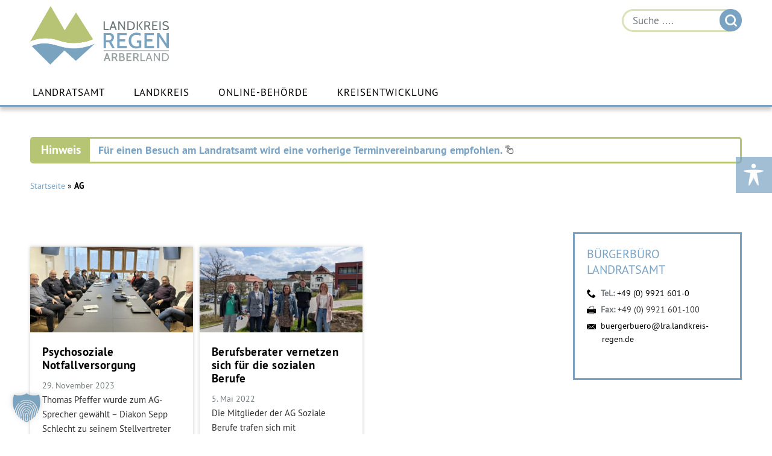

--- FILE ---
content_type: text/html; charset=UTF-8
request_url: https://www.landkreis-regen.de/tag/ag/
body_size: 20806
content:
<!DOCTYPE html>
<!--[if IE 7]>
<html class="ie ie7" lang="de">
<![endif]-->
<!--[if IE 8]>
<html class="ie ie8" lang="de">
<![endif]-->
<!--[if !(IE 7) & !(IE 8)]><!-->
<html lang="de">
<!--<![endif]-->
<head>
<meta charset="UTF-8" />
<meta name="viewport" content="width=device-width" />
<title>AG &#8211; Landkreis Regen</title>
<link rel="profile" href="http://gmpg.org/xfn/11" />
<link rel="pingback" href="" />
<!-- Responsive Favicons -->
<link rel="apple-touch-icon" sizes="57x57" href="https://www.landkreis-regen.de/wp-content/themes/landkreis-regen/img/favicon/apple-icon-57x57.png" />
<link rel="apple-touch-icon" sizes="114x114" href="https://www.landkreis-regen.de/wp-content/themes/landkreis-regen/img/favicon/apple-icon-114x114.png" />
<link rel="apple-touch-icon" sizes="72x72" href="https://www.landkreis-regen.de/wp-content/themes/landkreis-regen/img/favicon/apple-icon-72x72.png" />
<link rel="apple-touch-icon" sizes="144x144" href="https://www.landkreis-regen.de/wp-content/themes/landkreis-regen/img/favicon/apple-icon-144x144.png" />
<link rel="apple-touch-icon" sizes="60x60" href="https://www.landkreis-regen.de/wp-content/themes/landkreis-regen/img/favicon/apple-icon-60x60.png" />
<link rel="apple-touch-icon" sizes="120x120" href="https://www.landkreis-regen.de/wp-content/themes/landkreis-regen/img/favicon/apple-icon-120x120.png" />
<link rel="apple-touch-icon" sizes="76x76" href="https://www.landkreis-regen.de/wp-content/themes/landkreis-regen/img/favicon/apple-icon-76x76.png" />
<link rel="apple-touch-icon" sizes="152x152" href="https://www.landkreis-regen.de/wp-content/themes/landkreis-regen/img/favicon/apple-icon-152x152.png" />
<link rel="icon" type="image/png" href="https://www.landkreis-regen.de/wp-content/themes/landkreis-regen/img/favicon/favicon-96x96.png" sizes="96x96" />
<link rel="icon" type="image/png" href="https://www.landkreis-regen.de/wp-content/themes/landkreis-regen/img/favicon/favicon-32x32.png" sizes="32x32" />
<link rel="icon" type="image/png" href="https://www.landkreis-regen.de/wp-content/themes/landkreis-regen/img/favicon/favicon-16x16.png" sizes="16x16" />
<meta name="application-name" content="&nbsp;"/>
<meta name="msapplication-TileColor" content="#FFFFFF" />
<meta name="msapplication-TileImage" content="https://www.landkreis-regen.de/wp-content/themes/landkreis-regen/img/favicon/mstile-144x144.png" />
<meta name="msapplication-square70x70logo" content="https://www.landkreis-regen.de/wp-content/themes/landkreis-regen/img/favicon/mstile-70x70.png" />
<meta name="msapplication-square150x150logo" content="https://www.landkreis-regen.de/wp-content/themes/landkreis-regen/img/favicon/mstile-150x150.png" />
<meta name="msapplication-wide310x150logo" content="https://www.landkreis-regen.de/wp-content/themes/landkreis-regen/img/favicon/mstile-310x150.png" />
<meta name="msapplication-square310x310logo" content="https://www.landkreis-regen.de/wp-content/themes/landkreis-regen/img/favicon/mstile-310x310.png" />


<!--[if lt IE 9]>
<script src="https://www.landkreis-regen.de/wp-content/themes/twentytwelve/js/html5.js" type="text/javascript"></script>
<![endif]-->
<meta name='robots' content='index, follow, max-image-preview:large, max-snippet:-1, max-video-preview:-1' />

	<!-- This site is optimized with the Yoast SEO plugin v26.5 - https://yoast.com/wordpress/plugins/seo/ -->
	<link rel="canonical" href="https://www.landkreis-regen.de/tag/ag/" />
	<meta property="og:locale" content="de_DE" />
	<meta property="og:type" content="article" />
	<meta property="og:title" content="AG - Landkreis Regen" />
	<meta property="og:url" content="https://www.landkreis-regen.de/tag/ag/" />
	<meta property="og:site_name" content="Landkreis Regen" />
	<meta property="og:image" content="https://www.landkreis-regen.de/wp-content/uploads/2017/05/fb-post.png" />
	<meta property="og:image:width" content="1200" />
	<meta property="og:image:height" content="627" />
	<meta property="og:image:type" content="image/png" />
	<meta name="twitter:card" content="summary_large_image" />
	<script type="application/ld+json" class="yoast-schema-graph">{"@context":"https://schema.org","@graph":[{"@type":"CollectionPage","@id":"https://www.landkreis-regen.de/tag/ag/","url":"https://www.landkreis-regen.de/tag/ag/","name":"AG - Landkreis Regen","isPartOf":{"@id":"https://www.landkreis-regen.de/#website"},"primaryImageOfPage":{"@id":"https://www.landkreis-regen.de/tag/ag/#primaryimage"},"image":{"@id":"https://www.landkreis-regen.de/tag/ag/#primaryimage"},"thumbnailUrl":"https://www.landkreis-regen.de/wp-content/uploads/Psycho_AG.jpg","breadcrumb":{"@id":"https://www.landkreis-regen.de/tag/ag/#breadcrumb"},"inLanguage":"de"},{"@type":"ImageObject","inLanguage":"de","@id":"https://www.landkreis-regen.de/tag/ag/#primaryimage","url":"https://www.landkreis-regen.de/wp-content/uploads/Psycho_AG.jpg","contentUrl":"https://www.landkreis-regen.de/wp-content/uploads/Psycho_AG.jpg","width":2048,"height":958,"caption":"Unser Bild zeigt die Teilnehmer der Gründungsversammlung mit Landrätin Rita Röhrl. Foto: Heiko Langer / Landratsamt Regen"},{"@type":"BreadcrumbList","@id":"https://www.landkreis-regen.de/tag/ag/#breadcrumb","itemListElement":[{"@type":"ListItem","position":1,"name":"Startseite","item":"https://www.landkreis-regen.de/"},{"@type":"ListItem","position":2,"name":"AG"}]},{"@type":"WebSite","@id":"https://www.landkreis-regen.de/#website","url":"https://www.landkreis-regen.de/","name":"Landkreis Regen","description":"","potentialAction":[{"@type":"SearchAction","target":{"@type":"EntryPoint","urlTemplate":"https://www.landkreis-regen.de/?s={search_term_string}"},"query-input":{"@type":"PropertyValueSpecification","valueRequired":true,"valueName":"search_term_string"}}],"inLanguage":"de"}]}</script>
	<!-- / Yoast SEO plugin. -->


<link data-borlabs-cookie-style-blocker-id="google-fonts" data-borlabs-cookie-style-blocker-href='https://fonts.gstatic.com' crossorigin rel='preconnect' />
<link rel="alternate" type="application/rss+xml" title="Landkreis Regen &raquo; Feed" href="https://www.landkreis-regen.de/feed/" />
<link rel="alternate" type="application/rss+xml" title="Landkreis Regen &raquo; Kommentar-Feed" href="https://www.landkreis-regen.de/comments/feed/" />
<link rel="alternate" type="application/rss+xml" title="Landkreis Regen &raquo; AG Schlagwort-Feed" href="https://www.landkreis-regen.de/tag/ag/feed/" />
<style type="text/css">.pt_splitter {
	display: block;
}</style><style id='wp-img-auto-sizes-contain-inline-css' type='text/css'>
img:is([sizes=auto i],[sizes^="auto," i]){contain-intrinsic-size:3000px 1500px}
/*# sourceURL=wp-img-auto-sizes-contain-inline-css */
</style>
<link data-minify="1" rel='stylesheet' id='batch_css-css' href='https://www.landkreis-regen.de/wp-content/cache/min/1/wp-content/plugins/batchmove/css/batch.css?ver=1765262665' type='text/css' media='all' />
<style id='wp-emoji-styles-inline-css' type='text/css'>

	img.wp-smiley, img.emoji {
		display: inline !important;
		border: none !important;
		box-shadow: none !important;
		height: 1em !important;
		width: 1em !important;
		margin: 0 0.07em !important;
		vertical-align: -0.1em !important;
		background: none !important;
		padding: 0 !important;
	}
/*# sourceURL=wp-emoji-styles-inline-css */
</style>
<link rel='stylesheet' id='wp-block-library-css' href='https://www.landkreis-regen.de/wp-includes/css/dist/block-library/style.min.css?ver=1.1.8' type='text/css' media='all' />
<style id='global-styles-inline-css' type='text/css'>
:root{--wp--preset--aspect-ratio--square: 1;--wp--preset--aspect-ratio--4-3: 4/3;--wp--preset--aspect-ratio--3-4: 3/4;--wp--preset--aspect-ratio--3-2: 3/2;--wp--preset--aspect-ratio--2-3: 2/3;--wp--preset--aspect-ratio--16-9: 16/9;--wp--preset--aspect-ratio--9-16: 9/16;--wp--preset--color--black: #000000;--wp--preset--color--cyan-bluish-gray: #abb8c3;--wp--preset--color--white: #fff;--wp--preset--color--pale-pink: #f78da7;--wp--preset--color--vivid-red: #cf2e2e;--wp--preset--color--luminous-vivid-orange: #ff6900;--wp--preset--color--luminous-vivid-amber: #fcb900;--wp--preset--color--light-green-cyan: #7bdcb5;--wp--preset--color--vivid-green-cyan: #00d084;--wp--preset--color--pale-cyan-blue: #8ed1fc;--wp--preset--color--vivid-cyan-blue: #0693e3;--wp--preset--color--vivid-purple: #9b51e0;--wp--preset--color--blue: #21759b;--wp--preset--color--dark-gray: #444;--wp--preset--color--medium-gray: #9f9f9f;--wp--preset--color--light-gray: #e6e6e6;--wp--preset--gradient--vivid-cyan-blue-to-vivid-purple: linear-gradient(135deg,rgb(6,147,227) 0%,rgb(155,81,224) 100%);--wp--preset--gradient--light-green-cyan-to-vivid-green-cyan: linear-gradient(135deg,rgb(122,220,180) 0%,rgb(0,208,130) 100%);--wp--preset--gradient--luminous-vivid-amber-to-luminous-vivid-orange: linear-gradient(135deg,rgb(252,185,0) 0%,rgb(255,105,0) 100%);--wp--preset--gradient--luminous-vivid-orange-to-vivid-red: linear-gradient(135deg,rgb(255,105,0) 0%,rgb(207,46,46) 100%);--wp--preset--gradient--very-light-gray-to-cyan-bluish-gray: linear-gradient(135deg,rgb(238,238,238) 0%,rgb(169,184,195) 100%);--wp--preset--gradient--cool-to-warm-spectrum: linear-gradient(135deg,rgb(74,234,220) 0%,rgb(151,120,209) 20%,rgb(207,42,186) 40%,rgb(238,44,130) 60%,rgb(251,105,98) 80%,rgb(254,248,76) 100%);--wp--preset--gradient--blush-light-purple: linear-gradient(135deg,rgb(255,206,236) 0%,rgb(152,150,240) 100%);--wp--preset--gradient--blush-bordeaux: linear-gradient(135deg,rgb(254,205,165) 0%,rgb(254,45,45) 50%,rgb(107,0,62) 100%);--wp--preset--gradient--luminous-dusk: linear-gradient(135deg,rgb(255,203,112) 0%,rgb(199,81,192) 50%,rgb(65,88,208) 100%);--wp--preset--gradient--pale-ocean: linear-gradient(135deg,rgb(255,245,203) 0%,rgb(182,227,212) 50%,rgb(51,167,181) 100%);--wp--preset--gradient--electric-grass: linear-gradient(135deg,rgb(202,248,128) 0%,rgb(113,206,126) 100%);--wp--preset--gradient--midnight: linear-gradient(135deg,rgb(2,3,129) 0%,rgb(40,116,252) 100%);--wp--preset--font-size--small: 13px;--wp--preset--font-size--medium: 20px;--wp--preset--font-size--large: 36px;--wp--preset--font-size--x-large: 42px;--wp--preset--spacing--20: 0.44rem;--wp--preset--spacing--30: 0.67rem;--wp--preset--spacing--40: 1rem;--wp--preset--spacing--50: 1.5rem;--wp--preset--spacing--60: 2.25rem;--wp--preset--spacing--70: 3.38rem;--wp--preset--spacing--80: 5.06rem;--wp--preset--shadow--natural: 6px 6px 9px rgba(0, 0, 0, 0.2);--wp--preset--shadow--deep: 12px 12px 50px rgba(0, 0, 0, 0.4);--wp--preset--shadow--sharp: 6px 6px 0px rgba(0, 0, 0, 0.2);--wp--preset--shadow--outlined: 6px 6px 0px -3px rgb(255, 255, 255), 6px 6px rgb(0, 0, 0);--wp--preset--shadow--crisp: 6px 6px 0px rgb(0, 0, 0);}:where(.is-layout-flex){gap: 0.5em;}:where(.is-layout-grid){gap: 0.5em;}body .is-layout-flex{display: flex;}.is-layout-flex{flex-wrap: wrap;align-items: center;}.is-layout-flex > :is(*, div){margin: 0;}body .is-layout-grid{display: grid;}.is-layout-grid > :is(*, div){margin: 0;}:where(.wp-block-columns.is-layout-flex){gap: 2em;}:where(.wp-block-columns.is-layout-grid){gap: 2em;}:where(.wp-block-post-template.is-layout-flex){gap: 1.25em;}:where(.wp-block-post-template.is-layout-grid){gap: 1.25em;}.has-black-color{color: var(--wp--preset--color--black) !important;}.has-cyan-bluish-gray-color{color: var(--wp--preset--color--cyan-bluish-gray) !important;}.has-white-color{color: var(--wp--preset--color--white) !important;}.has-pale-pink-color{color: var(--wp--preset--color--pale-pink) !important;}.has-vivid-red-color{color: var(--wp--preset--color--vivid-red) !important;}.has-luminous-vivid-orange-color{color: var(--wp--preset--color--luminous-vivid-orange) !important;}.has-luminous-vivid-amber-color{color: var(--wp--preset--color--luminous-vivid-amber) !important;}.has-light-green-cyan-color{color: var(--wp--preset--color--light-green-cyan) !important;}.has-vivid-green-cyan-color{color: var(--wp--preset--color--vivid-green-cyan) !important;}.has-pale-cyan-blue-color{color: var(--wp--preset--color--pale-cyan-blue) !important;}.has-vivid-cyan-blue-color{color: var(--wp--preset--color--vivid-cyan-blue) !important;}.has-vivid-purple-color{color: var(--wp--preset--color--vivid-purple) !important;}.has-black-background-color{background-color: var(--wp--preset--color--black) !important;}.has-cyan-bluish-gray-background-color{background-color: var(--wp--preset--color--cyan-bluish-gray) !important;}.has-white-background-color{background-color: var(--wp--preset--color--white) !important;}.has-pale-pink-background-color{background-color: var(--wp--preset--color--pale-pink) !important;}.has-vivid-red-background-color{background-color: var(--wp--preset--color--vivid-red) !important;}.has-luminous-vivid-orange-background-color{background-color: var(--wp--preset--color--luminous-vivid-orange) !important;}.has-luminous-vivid-amber-background-color{background-color: var(--wp--preset--color--luminous-vivid-amber) !important;}.has-light-green-cyan-background-color{background-color: var(--wp--preset--color--light-green-cyan) !important;}.has-vivid-green-cyan-background-color{background-color: var(--wp--preset--color--vivid-green-cyan) !important;}.has-pale-cyan-blue-background-color{background-color: var(--wp--preset--color--pale-cyan-blue) !important;}.has-vivid-cyan-blue-background-color{background-color: var(--wp--preset--color--vivid-cyan-blue) !important;}.has-vivid-purple-background-color{background-color: var(--wp--preset--color--vivid-purple) !important;}.has-black-border-color{border-color: var(--wp--preset--color--black) !important;}.has-cyan-bluish-gray-border-color{border-color: var(--wp--preset--color--cyan-bluish-gray) !important;}.has-white-border-color{border-color: var(--wp--preset--color--white) !important;}.has-pale-pink-border-color{border-color: var(--wp--preset--color--pale-pink) !important;}.has-vivid-red-border-color{border-color: var(--wp--preset--color--vivid-red) !important;}.has-luminous-vivid-orange-border-color{border-color: var(--wp--preset--color--luminous-vivid-orange) !important;}.has-luminous-vivid-amber-border-color{border-color: var(--wp--preset--color--luminous-vivid-amber) !important;}.has-light-green-cyan-border-color{border-color: var(--wp--preset--color--light-green-cyan) !important;}.has-vivid-green-cyan-border-color{border-color: var(--wp--preset--color--vivid-green-cyan) !important;}.has-pale-cyan-blue-border-color{border-color: var(--wp--preset--color--pale-cyan-blue) !important;}.has-vivid-cyan-blue-border-color{border-color: var(--wp--preset--color--vivid-cyan-blue) !important;}.has-vivid-purple-border-color{border-color: var(--wp--preset--color--vivid-purple) !important;}.has-vivid-cyan-blue-to-vivid-purple-gradient-background{background: var(--wp--preset--gradient--vivid-cyan-blue-to-vivid-purple) !important;}.has-light-green-cyan-to-vivid-green-cyan-gradient-background{background: var(--wp--preset--gradient--light-green-cyan-to-vivid-green-cyan) !important;}.has-luminous-vivid-amber-to-luminous-vivid-orange-gradient-background{background: var(--wp--preset--gradient--luminous-vivid-amber-to-luminous-vivid-orange) !important;}.has-luminous-vivid-orange-to-vivid-red-gradient-background{background: var(--wp--preset--gradient--luminous-vivid-orange-to-vivid-red) !important;}.has-very-light-gray-to-cyan-bluish-gray-gradient-background{background: var(--wp--preset--gradient--very-light-gray-to-cyan-bluish-gray) !important;}.has-cool-to-warm-spectrum-gradient-background{background: var(--wp--preset--gradient--cool-to-warm-spectrum) !important;}.has-blush-light-purple-gradient-background{background: var(--wp--preset--gradient--blush-light-purple) !important;}.has-blush-bordeaux-gradient-background{background: var(--wp--preset--gradient--blush-bordeaux) !important;}.has-luminous-dusk-gradient-background{background: var(--wp--preset--gradient--luminous-dusk) !important;}.has-pale-ocean-gradient-background{background: var(--wp--preset--gradient--pale-ocean) !important;}.has-electric-grass-gradient-background{background: var(--wp--preset--gradient--electric-grass) !important;}.has-midnight-gradient-background{background: var(--wp--preset--gradient--midnight) !important;}.has-small-font-size{font-size: var(--wp--preset--font-size--small) !important;}.has-medium-font-size{font-size: var(--wp--preset--font-size--medium) !important;}.has-large-font-size{font-size: var(--wp--preset--font-size--large) !important;}.has-x-large-font-size{font-size: var(--wp--preset--font-size--x-large) !important;}
/*# sourceURL=global-styles-inline-css */
</style>

<style id='classic-theme-styles-inline-css' type='text/css'>
/*! This file is auto-generated */
.wp-block-button__link{color:#fff;background-color:#32373c;border-radius:9999px;box-shadow:none;text-decoration:none;padding:calc(.667em + 2px) calc(1.333em + 2px);font-size:1.125em}.wp-block-file__button{background:#32373c;color:#fff;text-decoration:none}
/*# sourceURL=/wp-includes/css/classic-themes.min.css */
</style>
<link data-minify="1" rel='stylesheet' id='acf-rpw-main-css' href='https://www.landkreis-regen.de/wp-content/cache/min/1/wp-content/plugins/acf-recent-posts-widget/css/acf-widget-front.css?ver=1765262665' type='text/css' media='all' />
<link data-minify="1" rel='stylesheet' id='dan-bayernportal-style-css' href='https://www.landkreis-regen.de/wp-content/cache/min/1/wp-content/plugins/dan-bayernportal/css/dan-bayernportal.css?ver=1765262665' type='text/css' media='all' />
<link data-minify="1" rel='stylesheet' id='ditty-news-ticker-font-css' href='https://www.landkreis-regen.de/wp-content/cache/min/1/wp-content/plugins/ditty-news-ticker/legacy/inc/static/libs/fontastic/styles.css?ver=1765262665' type='text/css' media='all' />
<link data-minify="1" rel='stylesheet' id='ditty-news-ticker-css' href='https://www.landkreis-regen.de/wp-content/cache/min/1/wp-content/plugins/ditty-news-ticker/legacy/inc/static/css/style.css?ver=1765262665' type='text/css' media='all' />
<link data-minify="1" rel='stylesheet' id='ditty-displays-css' href='https://www.landkreis-regen.de/wp-content/cache/min/1/wp-content/plugins/ditty-news-ticker/build/dittyDisplays.css?ver=1765262665' type='text/css' media='all' />
<link data-minify="1" rel='stylesheet' id='redesign-shortcodes-css' href='https://www.landkreis-regen.de/wp-content/cache/min/1/wp-content/plugins/redesign-shortcodes/styles/shortcodes.css?ver=1765262665' type='text/css' media='all' />
<link data-minify="1" rel='stylesheet' id='solr_frontend-css' href='https://www.landkreis-regen.de/wp-content/cache/min/1/wp-content/plugins/wpsolr-pro/wpsolr/core/css/style.css?ver=1765262665' type='text/css' media='all' />
<link data-minify="1" rel='stylesheet' id='dashicons-css' href='https://www.landkreis-regen.de/wp-content/cache/min/1/wp-includes/css/dashicons.min.css?ver=1765262665' type='text/css' media='all' />
<link data-minify="1" rel='stylesheet' id='twentytwelve-style-css' href='https://www.landkreis-regen.de/wp-content/cache/min/1/wp-content/themes/landkreis-regen/style.css?ver=1765262665' type='text/css' media='all' />
<link data-minify="1" rel='stylesheet' id='twentytwelve-block-style-css' href='https://www.landkreis-regen.de/wp-content/cache/min/1/wp-content/themes/twentytwelve/css/blocks.css?ver=1765262665' type='text/css' media='all' />
<link rel='stylesheet' id='fancybox-css' href='https://www.landkreis-regen.de/wp-content/plugins/easy-fancybox/fancybox/1.5.4/jquery.fancybox.min.css?ver=1.1.8' type='text/css' media='screen' />
<link rel='stylesheet' id='tablepress-default-css' href='https://www.landkreis-regen.de/wp-content/tablepress-combined.min.css?ver=1.1.8' type='text/css' media='all' />
<link data-minify="1" rel='stylesheet' id='borlabs-cookie-custom-css' href='https://www.landkreis-regen.de/wp-content/cache/min/1/wp-content/cache/borlabs-cookie/1/borlabs-cookie-1-de.css?ver=1765262665' type='text/css' media='all' />
<link data-minify="1" rel='stylesheet' id='malinky-ajax-pagination-css' href='https://www.landkreis-regen.de/wp-content/cache/min/1/wp-content/plugins/malinky-ajax-pagination/css/style.css?ver=1765262665' type='text/css' media='all' />
<script type="text/javascript" src="https://www.landkreis-regen.de/wp-content/plugins/batchmove/js/batch.js?ver=6.9" id="batch_js-js"></script>
<script type="text/javascript" src="https://www.landkreis-regen.de/wp-includes/js/jquery/jquery.min.js?ver=3.7.1" id="jquery-core-js"></script>
<script type="text/javascript" src="https://www.landkreis-regen.de/wp-includes/js/jquery/jquery-migrate.min.js?ver=3.4.1" id="jquery-migrate-js"></script>
<script type="text/javascript" id="dan-bayernportal-script-js-extra">
/* <![CDATA[ */
var dan_ajax_obj = {"ajax_url":"https://www.landkreis-regen.de/wp-admin/admin-ajax.php","maxperpage":"10"};
//# sourceURL=dan-bayernportal-script-js-extra
/* ]]> */
</script>
<script type="text/javascript" src="https://www.landkreis-regen.de/wp-content/plugins/dan-bayernportal/js/dan-bayernportal.js?ver=6.9" id="dan-bayernportal-script-js"></script>
<script type="text/javascript" id="3d-flip-book-client-locale-loader-js-extra">
/* <![CDATA[ */
var FB3D_CLIENT_LOCALE = {"ajaxurl":"https://www.landkreis-regen.de/wp-admin/admin-ajax.php","dictionary":{"Table of contents":"Table of contents","Close":"Close","Bookmarks":"Bookmarks","Thumbnails":"Thumbnails","Search":"Search","Share":"Share","Facebook":"Facebook","Twitter":"Twitter","Email":"Email","Play":"Play","Previous page":"Previous page","Next page":"Next page","Zoom in":"Zoom in","Zoom out":"Zoom out","Fit view":"Fit view","Auto play":"Auto play","Full screen":"Full screen","More":"More","Smart pan":"Smart pan","Single page":"Single page","Sounds":"Sounds","Stats":"Stats","Print":"Print","Download":"Download","Goto first page":"Goto first page","Goto last page":"Goto last page"},"images":"https://www.landkreis-regen.de/wp-content/plugins/interactive-3d-flipbook-powered-physics-engine/assets/images/","jsData":{"urls":[],"posts":{"ids_mis":[],"ids":[]},"pages":[],"firstPages":[],"bookCtrlProps":[],"bookTemplates":[]},"key":"3d-flip-book","pdfJS":{"pdfJsLib":"https://www.landkreis-regen.de/wp-content/plugins/interactive-3d-flipbook-powered-physics-engine/assets/js/pdf.min.js?ver=4.3.136","pdfJsWorker":"https://www.landkreis-regen.de/wp-content/plugins/interactive-3d-flipbook-powered-physics-engine/assets/js/pdf.worker.js?ver=4.3.136","stablePdfJsLib":"https://www.landkreis-regen.de/wp-content/plugins/interactive-3d-flipbook-powered-physics-engine/assets/js/stable/pdf.min.js?ver=2.5.207","stablePdfJsWorker":"https://www.landkreis-regen.de/wp-content/plugins/interactive-3d-flipbook-powered-physics-engine/assets/js/stable/pdf.worker.js?ver=2.5.207","pdfJsCMapUrl":"https://www.landkreis-regen.de/wp-content/plugins/interactive-3d-flipbook-powered-physics-engine/assets/cmaps/"},"cacheurl":"https://www.landkreis-regen.de/wp-content/uploads/3d-flip-book/cache/","pluginsurl":"https://www.landkreis-regen.de/wp-content/plugins/","pluginurl":"https://www.landkreis-regen.de/wp-content/plugins/interactive-3d-flipbook-powered-physics-engine/","thumbnailSize":{"width":"150","height":"150"},"version":"1.16.17"};
//# sourceURL=3d-flip-book-client-locale-loader-js-extra
/* ]]> */
</script>
<script type="text/javascript" src="https://www.landkreis-regen.de/wp-content/plugins/interactive-3d-flipbook-powered-physics-engine/assets/js/client-locale-loader.js?ver=1.16.17" id="3d-flip-book-client-locale-loader-js" async="async" data-wp-strategy="async"></script>
<script type="text/javascript" src="https://www.landkreis-regen.de/wp-content/themes/twentytwelve/js/navigation.js?ver=20250303" id="twentytwelve-navigation-js" defer="defer" data-wp-strategy="defer"></script>
<script data-no-optimize="1" data-no-minify="1" data-cfasync="false" type="text/javascript" src="https://www.landkreis-regen.de/wp-content/cache/borlabs-cookie/1/borlabs-cookie-config-de.json.js?ver=3.3.21.1-55" id="borlabs-cookie-config-js"></script>
<script data-no-optimize="1" data-no-minify="1" data-cfasync="false" type="text/javascript" src="https://www.landkreis-regen.de/wp-content/plugins/borlabs-cookie/assets/javascript/borlabs-cookie-prioritize.min.js?ver=3.3.21.1" id="borlabs-cookie-prioritize-js"></script>
<link rel="https://api.w.org/" href="https://www.landkreis-regen.de/wp-json/" /><link rel="alternate" title="JSON" type="application/json" href="https://www.landkreis-regen.de/wp-json/wp/v2/tags/2211" /><link rel="EditURI" type="application/rsd+xml" title="RSD" href="https://www.landkreis-regen.de/xmlrpc.php?rsd" />
<meta name="generator" content="WordPress 6.9" />
<style></style>        <script>
            wpsolr_globalError = [];
            window.onerror = function (msg, url, line, col, error) {
                wpsolr_globalError.push({msg: msg, url: url, line: line, error: error});
            };
        </script>
		<noscript><style id="rocket-lazyload-nojs-css">.rll-youtube-player, [data-lazy-src]{display:none !important;}</style></noscript>

<meta name="generator" content="WP Rocket 3.20.2" data-wpr-features="wpr_lazyload_images wpr_minify_css wpr_preload_links wpr_desktop" /></head>

<body class="archive tag tag-ag tag-2211 wp-embed-responsive wp-theme-twentytwelve wp-child-theme-landkreis-regen">
<div data-rocket-location-hash="57eb0956558bf7ad8062fd5c02b81560" id="page" class="hfeed site">
	<header data-rocket-location-hash="fc409f86088b20b81d38a444febf083b" id="masthead" class="site-header">
        
        <!-- hgroup als span definieren -->   
        <div data-rocket-location-hash="a1fa5c0dc2bd5475eead689cc36f1f0d" class="hgroup inner clearfix">
        	<div class="topheader clearfix">
                <div class="topheaderRight">
                    <ul>

                    </ul>
                    <div id="weather"></div>  
                    <div class="desktop-search">
                        <div class='cls_search' style='width:100%'><form action='https://www.landkreis-regen.de/suche/' method='get'  class='search-frm2' ><input type="hidden" value="wdm_return_solr_rows" id="path_to_fold"><input type="hidden"  id="ajax_nonce" value="9e3d5e12f0"><input type="hidden" value="https://www.landkreis-regen.de/wp-admin/" id="path_to_admin"><input type="hidden" value="" id="search_opt">
       <div class="ui-widget search-box">
 	<input type="hidden"  id="ajax_nonce" value="9e3d5e12f0">
        <input type="text" placeholder="Suche ...." value="" name="wpsolr_q" id="search_que" class="search-field sfl1" autocomplete="off"/>
	<input type="submit" value="Suche" id="searchsubmit" style="position:relative;width:auto">
		         <input type="hidden" value="0" id="is_after_autocomplete_block_submit"><div style="clear:both"></div></div></form></div>                    
                    </div>
                    <!--<form method="get" id="searchformtop" class="searchform">
                        <div class="clearfix">
                            <label class="screen-reader-text" for="s">Suche nach:</label>
                            <input type="text" value="" placeholder="landkreis-regen.de Suche" name="s" id="s" />
                            <input type="submit" id="searchsubmittop" value="Suchen" />
                        </div>
                    </form>-->
                </div>
            </div>       
            <script>
            jQuery(document).ready(function($){
                $('.topheaderRight').find('input[type=submit]').val("");
            })
            </script>
            <!-- definiert Logo als h1 auf der Startseite, auf den Unterseiten als span -->
            <span class="site-title">
                <a href="https://www.landkreis-regen.de/" title="Landkreis Regen" rel="home">
                    <span class="bloginfo">Landkreis Regen</span>
                    <img src="data:image/svg+xml,%3Csvg%20xmlns='http://www.w3.org/2000/svg'%20viewBox='0%200%200%200'%3E%3C/svg%3E" alt="Logo Landkreis Regen" data-lazy-src="https://www.landkreis-regen.de/wp-content/themes/landkreis-regen/img/logo-landkreis-regen@2x.png"><noscript><img src="https://www.landkreis-regen.de/wp-content/themes/landkreis-regen/img/logo-landkreis-regen@2x.png" alt="Logo Landkreis Regen"></noscript>
                </a>
            </span>  
        </div>
        <div data-rocket-location-hash="03758bf63f70d8b1a4dc4fe18d77f68d" class="mobile-search">
            <div class='cls_search' style='width:100%'><form action='https://www.landkreis-regen.de/suche/' method='get'  class='search-frm2' ><input type="hidden" value="wdm_return_solr_rows" id="path_to_fold"><input type="hidden"  id="ajax_nonce" value="9e3d5e12f0"><input type="hidden" value="https://www.landkreis-regen.de/wp-admin/" id="path_to_admin"><input type="hidden" value="" id="search_opt">
       <div class="ui-widget search-box">
 	<input type="hidden"  id="ajax_nonce" value="9e3d5e12f0">
        <input type="text" placeholder="Suche ...." value="" name="wpsolr_q" id="search_que" class="search-field sfl1" autocomplete="off"/>
	<input type="submit" value="Suche" id="searchsubmit" style="position:relative;width:auto">
		         <input type="hidden" value="0" id="is_after_autocomplete_block_submit"><div style="clear:both"></div></div></form></div>   
            <div class="mobile-search-button">
                <span class="dashicons dashicons-search"></span>
            </div>
            <script>
            jQuery(document).ready(function($){
                $('.mobile-search-button').click(function(){
                    if($(".mobile-search .search-field").css("display") == "none"){
                        $(".mobile-search .search-field").css("display", "block");
                        $(".mobile-search .search-field").focus();
                    }else{
                        $(".mobile-search .search-field").css("display", "none");
                    }

                });
            })
            </script>                 
        </div>
        <div data-rocket-location-hash="bb6d9069370c479f676ed89634ae94cc" class="mainNaviOuter">
        	<div class="menu-inner-wrapper clearfix">
            	<div>
                    <div class="mainNavi clearfix site-header-menu" id="site-header-menu">                        
                        
                        <nav id="site-navigation" class="main-navigation" role="navigation"> 
                            <button class="menu-toggle"><span class="dashicons dashicons-menu"></span></button>
                            <a class="assistive-text" href="#content" title="Zum Inhalt springen">Zum Inhalt springen</a>
                            <div class="menu-hauptmenue-container"><ul id="menu-hauptmenue" class="nav-menu"><li id="menu-item-42508" class="unclickable menu-item menu-item-type-custom menu-item-object-custom menu-item-has-children menu-item-42508"><a>Landratsamt</a>
<div class="submenu-wrapper"><div class="submenu-inner"><ul class="sub-menu clearfix">
	<li id="menu-item-56714" class="menu-item menu-item-type-custom menu-item-object-custom menu-item-56714"><a href="https://www.landkreis-regen.de/fachbereiche-organigramm/">Fachbereiche / Organigramm</a></li>
	<li id="menu-item-73200" class="menu-item menu-item-type-post_type menu-item-object-page menu-item-73200"><a href="https://www.landkreis-regen.de/auslaender-asyl-staatsangehoerigkeiten/">Ausländer / Asyl / Staatsangehörigkeiten</a></li>
	<li id="menu-item-78790" class="menu-item menu-item-type-post_type menu-item-object-page menu-item-78790"><a href="https://www.landkreis-regen.de/bauen-wohnen-denkmalschutz/">Bauen / Wohnen / Denkmalschutz</a></li>
	<li id="menu-item-56422" class="menu-item menu-item-type-post_type menu-item-object-page menu-item-56422"><a href="https://www.landkreis-regen.de/bildung-schulen-integration/">Bildung / Schulen / Integration</a></li>
	<li id="menu-item-78926" class="menu-item menu-item-type-post_type menu-item-object-page menu-item-78926"><a href="https://www.landkreis-regen.de/chancengleichheit/">Chancengleichheit</a></li>
	<li id="menu-item-56322" class="menu-item menu-item-type-post_type menu-item-object-page menu-item-56322"><a href="https://www.landkreis-regen.de/gesundheit/">Gesundheit</a></li>
	<li id="menu-item-75412" class="menu-item menu-item-type-post_type menu-item-object-page menu-item-75412"><a href="https://www.landkreis-regen.de/gleichstellungstelle/">Gleichstellungstelle</a></li>
	<li id="menu-item-79215" class="menu-item menu-item-type-post_type menu-item-object-page menu-item-79215"><a href="https://www.landkreis-regen.de/grenzueberschreitende-zusammenarbeit/">Grenzüberschreitende Zusammenarbeit</a></li>
	<li id="menu-item-70481" class="menu-item menu-item-type-post_type menu-item-object-page menu-item-70481"><a href="https://www.landkreis-regen.de/kreisjugendamt/">Jugend und Familie</a></li>
	<li id="menu-item-70864" class="menu-item menu-item-type-post_type menu-item-object-page menu-item-70864"><a href="https://www.landkreis-regen.de/kommunales-wahlen/">Kommunales / Wahlen</a></li>
	<li id="menu-item-75540" class="menu-item menu-item-type-post_type menu-item-object-page menu-item-75540"><a href="https://www.landkreis-regen.de/behindertenbeauftragter-im-landkreis-regen/">Menschen mit Behinderung</a></li>
	<li id="menu-item-65803" class="menu-item menu-item-type-custom menu-item-object-custom menu-item-65803"><a href="https://www.landkreis-regen.de/mobilitaet-und-tourismus/">Mobilitätsmanagement / ÖPNV / Schülerbeförderung</a></li>
	<li id="menu-item-76210" class="menu-item menu-item-type-post_type menu-item-object-page menu-item-76210"><a href="https://www.landkreis-regen.de/natur-umweltschutz/">Natur &#038; Umweltschutz</a></li>
	<li id="menu-item-56267" class="menu-item menu-item-type-taxonomy menu-item-object-category menu-item-56267"><a href="https://www.landkreis-regen.de/senioren/">Senioren</a></li>
	<li id="menu-item-68606" class="menu-item menu-item-type-post_type menu-item-object-page menu-item-68606"><a href="https://www.landkreis-regen.de/sicherheit-gewerbe-jagd/">Sicherheit / Gewerbe / Jagd</a></li>
	<li id="menu-item-75541" class="menu-item menu-item-type-post_type menu-item-object-page menu-item-75541"><a href="https://www.landkreis-regen.de/sport/">Sport</a></li>
	<li id="menu-item-75174" class="menu-item menu-item-type-post_type menu-item-object-page menu-item-75174"><a href="https://www.landkreis-regen.de/soziale-hilfe/">Soziales</a></li>
	<li id="menu-item-57371" class="menu-item menu-item-type-post_type menu-item-object-page menu-item-57371"><a href="https://www.landkreis-regen.de/strasse-und-verkehr/">Straße und Verkehr</a></li>
	<li id="menu-item-75178" class="menu-item menu-item-type-post_type menu-item-object-page menu-item-75178"><a href="https://www.landkreis-regen.de/veterinaeramt-verbraucherschutz/">Veterinäramt/Verbraucherschutz</a></li>
</ul></div></div>
</li>
<li id="menu-item-42509" class="unclickable menu-item menu-item-type-custom menu-item-object-custom menu-item-has-children menu-item-42509"><a>Landkreis</a>
<div class="submenu-wrapper"><div class="submenu-inner"><ul class="sub-menu clearfix">
	<li id="menu-item-70953" class="menu-item menu-item-type-post_type menu-item-object-page menu-item-70953"><a href="https://www.landkreis-regen.de/fachbereiche-organigramm/dr-ronny-raith-landrat/">Dr. Ronny Raith, Landrat</a></li>
	<li id="menu-item-71451" class="menu-item menu-item-type-post_type menu-item-object-page menu-item-71451"><a href="https://www.landkreis-regen.de/fachbereiche-organigramm/kreisfinanzverwaltung/">Finanzen &#038; Haushalt</a></li>
	<li id="menu-item-79101" class="menu-item menu-item-type-post_type menu-item-object-page menu-item-79101"><a href="https://www.landkreis-regen.de/geschichte-wappen-und-logo/">Geschichte, Wappen und Logo</a></li>
	<li id="menu-item-79601" class="menu-item menu-item-type-post_type menu-item-object-page menu-item-79601"><a href="https://www.landkreis-regen.de/internate/">Internate</a></li>
	<li id="menu-item-71016" class="menu-item menu-item-type-post_type menu-item-object-page menu-item-71016"><a href="https://www.landkreis-regen.de/kreistag-ausschuesse/">Kreistag / Ausschüsse</a></li>
	<li id="menu-item-69356" class="menu-item menu-item-type-custom menu-item-object-custom menu-item-69356"><a href="https://www.arberkultur.de/">Kultur</a></li>
	<li id="menu-item-71053" class="menu-item menu-item-type-post_type menu-item-object-page menu-item-71053"><a href="https://www.landkreis-regen.de/medienzentrale/">Medienzentrale</a></li>
	<li id="menu-item-71641" class="menu-item menu-item-type-post_type menu-item-object-page menu-item-71641"><a href="https://www.landkreis-regen.de/fachbereiche-organigramm/personalverwaltung/">Personalverwaltung</a></li>
	<li id="menu-item-56243" class="menu-item menu-item-type-taxonomy menu-item-object-category menu-item-56243"><a href="https://www.landkreis-regen.de/presse-oeffentlichkeitsarbeit/">Presse</a></li>
	<li id="menu-item-67858" class="menu-item menu-item-type-post_type menu-item-object-post menu-item-67858"><a href="https://www.landkreis-regen.de/schulen-fuer-die-der-landkreis-sachaufwandstraeger-ist/">Schulen</a></li>
	<li id="menu-item-60555" class="menu-item menu-item-type-post_type menu-item-object-page menu-item-60555"><a href="https://www.landkreis-regen.de/statistiken-lk-regen/">Statistiken</a></li>
	<li id="menu-item-71020" class="menu-item menu-item-type-post_type menu-item-object-page menu-item-71020"><a href="https://www.landkreis-regen.de/staedte-maerkte-und-gemeinden/">Städte, Märkte und Gemeinden</a></li>
	<li id="menu-item-71029" class="menu-item menu-item-type-post_type menu-item-object-page menu-item-71029"><a href="https://www.landkreis-regen.de/verdiente-buergerinnen-und-buerger/">Verdiente Bürgerinnen und Bürger</a></li>
</ul></div></div>
</li>
<li id="menu-item-73085" class="menu-item menu-item-type-post_type menu-item-object-page menu-item-has-children menu-item-73085"><a href="https://www.landkreis-regen.de/online-behoerde/">Online-Behörde</a>
<div class="submenu-wrapper"><div class="submenu-inner"><ul class="sub-menu clearfix">
	<li id="menu-item-75720" class="menu-item menu-item-type-post_type menu-item-object-page menu-item-75720"><a href="https://www.landkreis-regen.de/online-behoerde/amtsblatt/">Amtsblatt</a></li>
	<li id="menu-item-74335" class="menu-item menu-item-type-post_type menu-item-object-post menu-item-74335"><a href="https://www.landkreis-regen.de/aktuelle-ausschreibungen/">Aktuelle Ausschreibungen</a></li>
	<li id="menu-item-73636" class="menu-item menu-item-type-custom menu-item-object-custom menu-item-73636"><a href="https://www.landkreis-regen.de/bayernatlas-bauleitplanung-ist-ein-auskunftssystem-fuer-die-bauleitplaene-der-staedte-und-gemeinden-bayerns/">BayernAtlas &#8211; Bauleitplanung</a></li>
	<li id="menu-item-72941" class="menu-item menu-item-type-post_type menu-item-object-page menu-item-72941"><a href="https://www.landkreis-regen.de/online-behoerde/bayernid/">BayernID</a></li>
	<li id="menu-item-72942" class="menu-item menu-item-type-custom menu-item-object-custom menu-item-72942"><a href="https://www.freistaat.bayern/dokumente/behoerde/81998026425">BayernPortal</a></li>
	<li id="menu-item-72947" class="menu-item menu-item-type-custom menu-item-object-custom menu-item-72947"><a href="https://service.landkreis-regen.de/bau/">Bebauungspläne Landkreis Regen</a></li>
	<li id="menu-item-75329" class="menu-item menu-item-type-post_type menu-item-object-page menu-item-75329"><a href="https://www.landkreis-regen.de/online-behoerde/bekanntmachungen/">Bekanntmachungen</a></li>
	<li id="menu-item-77494" class="menu-item menu-item-type-post_type menu-item-object-page menu-item-77494"><a href="https://www.landkreis-regen.de/online-behoerde/digitaler-bauantrag/">Digitaler Bauantrag</a></li>
	<li id="menu-item-77568" class="menu-item menu-item-type-post_type menu-item-object-page menu-item-77568"><a href="https://www.landkreis-regen.de/online-behoerde/mein-unternehmenskonto/">Mein Unternehmenskonto</a></li>
	<li id="menu-item-72940" class="menu-item menu-item-type-post_type menu-item-object-page menu-item-72940"><a href="https://www.landkreis-regen.de/online-behoerde/online-antraege/">Online-Anträge</a></li>
	<li id="menu-item-77487" class="menu-item menu-item-type-post_type menu-item-object-page menu-item-77487"><a href="https://www.landkreis-regen.de/online-behoerde/online-terminvergabe/">Online-Terminvergabe</a></li>
	<li id="menu-item-56240" class="menu-item menu-item-type-post_type menu-item-object-page menu-item-56240"><a href="https://www.landkreis-regen.de/kontakt/">Kontakt</a></li>
	<li id="menu-item-73871" class="menu-item menu-item-type-custom menu-item-object-custom menu-item-73871"><a href="https://gis.landkreis-regen.de/webadpportal/apps/sites/#/lra-regen-gis-intern">Landkreis-GIS</a></li>
	<li id="menu-item-56241" class="menu-item menu-item-type-post_type menu-item-object-page menu-item-56241"><a href="https://www.landkreis-regen.de/oeffnungszeiten-landratsamt/">Öffnungszeiten</a></li>
	<li id="menu-item-56249" class="menu-item menu-item-type-post_type menu-item-object-page menu-item-56249"><a href="https://www.landkreis-regen.de/social-media/">Social Media</a></li>
	<li id="menu-item-72944" class="menu-item menu-item-type-custom menu-item-object-custom menu-item-72944"><a href="https://www.landkreis-regen.de/wp-content/uploads/ikfz-kennzeichenreservierung.html">Wunschkennzeichen reservieren</a></li>
</ul></div></div>
</li>
<li id="menu-item-69435" class="unclickable menu-item menu-item-type-post_type menu-item-object-page menu-item-has-children menu-item-69435"><a href="https://www.landkreis-regen.de/kreisentwicklung-arberland/">Kreisentwicklung</a>
<div class="submenu-wrapper"><div class="submenu-inner"><ul class="sub-menu clearfix">
	<li id="menu-item-78114" class="menu-item menu-item-type-post_type menu-item-object-page menu-item-78114"><a href="https://www.landkreis-regen.de/kreisentwicklung-arberland/aller-land-projekt/">Aller.Land-Projekt</a></li>
	<li id="menu-item-65798" class="menu-item menu-item-type-custom menu-item-object-custom menu-item-65798"><a href="https://www.landkreis-regen.de/kreisentwicklung-arberland/tourismus-und-freizeitfoerderung/">Tourismusförderung</a></li>
	<li id="menu-item-71749" class="menu-item menu-item-type-post_type menu-item-object-page menu-item-71749"><a href="https://www.landkreis-regen.de/kreisentwicklung-arberland/regionalmanagement/">Regionalmanagement / Ehrenamt</a></li>
	<li id="menu-item-69436" class="menu-item menu-item-type-post_type menu-item-object-page menu-item-69436"><a href="https://www.landkreis-regen.de/kreisentwicklung-arberland/wirtschaftsfoerderung/">Wirtschaftsförderung</a></li>
	<li id="menu-item-65801" class="menu-item menu-item-type-custom menu-item-object-custom menu-item-65801"><a href="https://arberland-nachhaltig.de/">Nachhaltigkeit &#038; Agenda 2030</a></li>
	<li id="menu-item-72291" class="menu-item menu-item-type-post_type menu-item-object-page menu-item-72291"><a href="https://www.landkreis-regen.de/kreisentwicklung-arberland/grenzraum-entdecken/">Grenzraum entdecken</a></li>
	<li id="menu-item-69437" class="menu-item menu-item-type-post_type menu-item-object-page menu-item-69437"><a href="https://www.landkreis-regen.de/kreisentwicklung-arberland/leader-landkreis-regen-arberland/">LEADER Landkreis Regen ARBERLAND</a></li>
	<li id="menu-item-75846" class="menu-item menu-item-type-post_type menu-item-object-page menu-item-75846"><a href="https://www.landkreis-regen.de/kreisentwicklung-arberland/klimaschutz/">Energie, Klimaschutz und Nachhaltigkeit</a></li>
</ul></div></div>
</li>
</ul></div>                        </nav><!-- #site-navigation -->
                    </div>
                </div>
            </div> 
        </div>

	</header><!-- #masthead --> 
            
                        
                 

	<div data-rocket-location-hash="1bf7720cd4b98c6a57c5bb1d0b701c73" id="main" class="wrapper inner">
    




    			<div data-rocket-location-hash="29db1c889e42cb8b2311e0c82a4cf225" class="mainTop clearfix"><div class="printWrapper"><a class="printButton" href="javascript:window.print()" title="Drucken"></a></div></div>            
               
                	<aside id="wysiwyg_widgets_widget-11" class="widget-odd widget-last widget-first widget-1 widget widget_wysiwyg_widgets_widget"><!-- Widget by WYSIWYG Widgets v2.3.10 - https://wordpress.org/plugins/wysiwyg-widgets/ --><div id="mtphr-dnt-48996" class="mtphr-dnt mtphr-dnt-48996 mtphr-dnt-default mtphr-dnt-list"><div class="mtphr-dnt-wrapper mtphr-dnt-clearfix"><div class="mtphr-dnt-tick-container"><div class="mtphr-dnt-tick-contents"><div class="mtphr-dnt-tick mtphr-dnt-default-tick mtphr-dnt-clearfix "><a href="https://www.landkreis-regen.de/online-terminvergabe/" target="_self">Für einen Besuch am Landratsamt wird eine vorherige Terminvereinbarung empfohlen. <img src="data:image/svg+xml,%3Csvg%20xmlns='http://www.w3.org/2000/svg'%20viewBox='0%200%2015%2015'%3E%3C/svg%3E" height="15" width="15" alt="Hier klicken um den Link zu öffnen." data-lazy-src="https://www.landkreis-regen.de/wp-content/uploads/click-link.png"><noscript><img src="https://www.landkreis-regen.de/wp-content/uploads/click-link.png" height="15" width="15" alt="Hier klicken um den Link zu öffnen."></noscript></a></div></div></div></div></div>
<!-- / WYSIWYG Widgets --></aside>      
              

<p id="breadcrumbs" class="breadcrumbs"><span><span><a href="https://www.landkreis-regen.de/">Startseite</a></span> » <span class="breadcrumb_last" aria-current="page"><strong>AG</strong></span></span></p>
	<section data-rocket-location-hash="91eb760e53048794c839b1066d7f7e6a" id="primary" class="site-content">
		<div id="content" role="main">

					<header class="archive-header">
				<h1 class="archive-title">Schlagwort-Archiv: <span>AG</span></h1>

						</header><!-- .archive-header -->

			
	<article id="post-67486" class="post-67486 post type-post status-publish format-standard has-post-thumbnail hentry category-pressemitteilungen-2023 tag-ag tag-arbeitsgemeinschaft-psychosoziale-notfallversorgung tag-arberland tag-landkreis-regen tag-notfall tag-notfallseelsorge tag-psychische-belsatung">
        <div class="article-container">
            <a href="https://www.landkreis-regen.de/arbeitsgemeinschaft-psychosoziale-notfallversorgung/" rel="bookmark">
                                <header class="entry-header">
                    
                    <!-- Image für Artikelliste -->
                    <span class="contentListThumb article-image"><img width="380" height="200" src="data:image/svg+xml,%3Csvg%20xmlns='http://www.w3.org/2000/svg'%20viewBox='0%200%20380%20200'%3E%3C/svg%3E" class="attachment-imagepost-size size-imagepost-size wp-post-image" alt="Unser Bild zeigt die Teilnehmer der Gründungsversammlung mit Landrätin Rita Röhrl. Foto: Heiko Langer / Landratsamt Regen" decoding="async" fetchpriority="high" data-lazy-src="https://www.landkreis-regen.de/wp-content/uploads/Psycho_AG-380x200.jpg" /><noscript><img width="380" height="200" src="https://www.landkreis-regen.de/wp-content/uploads/Psycho_AG-380x200.jpg" class="attachment-imagepost-size size-imagepost-size wp-post-image" alt="Unser Bild zeigt die Teilnehmer der Gründungsversammlung mit Landrätin Rita Röhrl. Foto: Heiko Langer / Landratsamt Regen" decoding="async" fetchpriority="high" /></noscript></span>                
                    <h2 class="entry-title">
                        Psychosoziale <span class="pt_splitter pt_splitter-1">Notfallversorgung</span>                    </h2>
                    
                </header><!-- .entry-header -->
                <div class="entry-content">  
                    <span>29. November 2023</span>             
                    <p>Thomas Pfeffer wurde zum AG-Sprecher gewählt – Diakon Sepp Schlecht zu seinem Stellvertreter</p>
<span class="more-link">weiterlesen</span>
                </div><!-- .entry-content -->
        
                <footer class="entry-meta">
                    			
                </footer><!-- .entry-meta -->
            </a>
        </div>
	</article><!-- #post -->

    <style>
        @media screen and (min-width: 700px){
            .type-post{
                width: 31% !important;
                height: 400px;
            }
            
        }

        .type-post{
            padding-right: 10px !important;
            
            transition: .2s;
        }

        .archive-header + .articleList{
            margin-top: 10px;
            margin-bottom: 10px;
        }


        .type-post:hover{
            transform: scale(105%);
        }


        .site-content .dan-custom-shortcode article, .search .site-content article, .archive .site-content article, .category .site-content article{
            margin-bottom: 10px;
        }
        .article-container{
            box-shadow: 0px 0px 6px var(--blackTransparent_02);
            display: inline-table;
            height: auto;
            height: 400px;
            transition: .3s;
        }

        .article-container a:hover{
            text-decoration: none;
            transform: translate(20px, 20px);
        }

        .article-container h2 {
            padding-left: 20px;
            padding-right: 20px;
            padding-top: 15px;
        }

        .article-container .entry-content{
            padding-left: 20px;
            padding-right: 20px;
        }

        .article-container h2 {
            text-transform: normal !important;
        }
        .widget-area .widget .su-posts-default-loop h2.su-post-title, .widget-area .widget .su-posts-default-loop .su-post-title, .entry-content .su-posts-default-loop h2.su-post-title, .entry-content .su-posts-default-loop .su-post-title, .archive .su-posts-default-loop h2.su-post-title, .su-posts-default-loop .su-post-title, .p_title > a, .archive .entry-header .entry-title, .search .entry-header .entry-title, .archive .entry-header .entry-title, .dan-custom-shortcode article .entry-header .entry-title, .category .entry-header .entry-title{
            text-transform: none !important;
        }

        .entry-content span{
            color: var(--lkrDunkelGrau);
        }
        .more-link{
            text-align: right;
            color: var(--lkrGruen) !important;
            font-style: italic;
            text-decoration: none !important;
        }
        .more-link::after{
            content: "" !important;
        }
        .malinky-load-more{
            position: relative;
            display: flex;
            margin-top: 20px;
        }
    </style>
	<article id="post-62537" class="post-62537 post type-post status-publish format-standard has-post-thumbnail hentry category-aktuell category-allgemein category-import category-pressemitteilungen-2022 tag-ag tag-ag-soziale-berufe tag-arberland tag-gesundheitsregion tag-gesundheitsregion-plus tag-landkreis-regen">
        <div class="article-container">
            <a href="https://www.landkreis-regen.de/berufsberater-vernetzen-sich-fuer-die-sozialen-berufe/" rel="bookmark">
                                <header class="entry-header">
                    
                    <!-- Image für Artikelliste -->
                    <span class="contentListThumb article-image"><img width="380" height="200" src="data:image/svg+xml,%3Csvg%20xmlns='http://www.w3.org/2000/svg'%20viewBox='0%200%20380%20200'%3E%3C/svg%3E" class="attachment-imagepost-size size-imagepost-size wp-post-image" alt="Auf dem Foto zu sehen v.li.: Angela Schwarz und Stephanie Blüml (Arberlandkliniken Zwiesel und Viechtach), Kathrin Klimm (Lebenshilfe Regen), Sandra Ulrich, Andreas Kraus und Anna Zwickenpflug (Agentur für Arbeit Deggendorf). Foto: Lena Stein/Landratsamt Regen" decoding="async" data-lazy-src="https://www.landkreis-regen.de/wp-content/uploads/Treffen-Berufsberater-380x200.jpg" /><noscript><img width="380" height="200" src="https://www.landkreis-regen.de/wp-content/uploads/Treffen-Berufsberater-380x200.jpg" class="attachment-imagepost-size size-imagepost-size wp-post-image" alt="Auf dem Foto zu sehen v.li.: Angela Schwarz und Stephanie Blüml (Arberlandkliniken Zwiesel und Viechtach), Kathrin Klimm (Lebenshilfe Regen), Sandra Ulrich, Andreas Kraus und Anna Zwickenpflug (Agentur für Arbeit Deggendorf). Foto: Lena Stein/Landratsamt Regen" decoding="async" /></noscript></span>                
                    <h2 class="entry-title">
                        Berufsberater vernetzen <span class="pt_splitter pt_splitter-1">sich für die sozialen Berufe</span>                    </h2>
                    
                </header><!-- .entry-header -->
                <div class="entry-content">  
                    <span>5. Mai 2022</span>             
                    <p>Die Mitglieder der AG Soziale Berufe trafen sich mit Berufsberatern der Agentur für Arbeit</p>
<span class="more-link">weiterlesen</span>
                </div><!-- .entry-content -->
        
                <footer class="entry-meta">
                    			
                </footer><!-- .entry-meta -->
            </a>
        </div>
	</article><!-- #post -->

    <style>
        @media screen and (min-width: 700px){
            .type-post{
                width: 31% !important;
                height: 400px;
            }
            
        }

        .type-post{
            padding-right: 10px !important;
            
            transition: .2s;
        }

        .archive-header + .articleList{
            margin-top: 10px;
            margin-bottom: 10px;
        }


        .type-post:hover{
            transform: scale(105%);
        }


        .site-content .dan-custom-shortcode article, .search .site-content article, .archive .site-content article, .category .site-content article{
            margin-bottom: 10px;
        }
        .article-container{
            box-shadow: 0px 0px 6px var(--blackTransparent_02);
            display: inline-table;
            height: auto;
            height: 400px;
            transition: .3s;
        }

        .article-container a:hover{
            text-decoration: none;
            transform: translate(20px, 20px);
        }

        .article-container h2 {
            padding-left: 20px;
            padding-right: 20px;
            padding-top: 15px;
        }

        .article-container .entry-content{
            padding-left: 20px;
            padding-right: 20px;
        }

        .article-container h2 {
            text-transform: normal !important;
        }
        .widget-area .widget .su-posts-default-loop h2.su-post-title, .widget-area .widget .su-posts-default-loop .su-post-title, .entry-content .su-posts-default-loop h2.su-post-title, .entry-content .su-posts-default-loop .su-post-title, .archive .su-posts-default-loop h2.su-post-title, .su-posts-default-loop .su-post-title, .p_title > a, .archive .entry-header .entry-title, .search .entry-header .entry-title, .archive .entry-header .entry-title, .dan-custom-shortcode article .entry-header .entry-title, .category .entry-header .entry-title{
            text-transform: none !important;
        }

        .entry-content span{
            color: var(--lkrDunkelGrau);
        }
        .more-link{
            text-align: right;
            color: var(--lkrGruen) !important;
            font-style: italic;
            text-decoration: none !important;
        }
        .more-link::after{
            content: "" !important;
        }
        .malinky-load-more{
            position: relative;
            display: flex;
            margin-top: 20px;
        }
    </style>
		
		</div><!-- #content -->
	</section><!-- #primary -->


			<div data-rocket-location-hash="5771fb35e1753ee921f6c0dee9fae0f5" id="secondary" class="widget-area" role="complementary">
			<aside id="wysiwyg_widgets_widget-13" class="widget-even widget-last widget-2 widget widget_wysiwyg_widgets_widget"><div><!-- Widget by WYSIWYG Widgets v2.3.10 - https://wordpress.org/plugins/wysiwyg-widgets/ --><h2>Bürgerbüro<br />
Landratsamt</h2>
<div class="dan-custom-shortcode"><article id="post-20136" class="post-20136 adressen type-adressen status-publish hentry adresskategorie-behoerdenadressen">
        <header class="entry-header">

        <a class="address-image-link" href="https://www.landkreis-regen.de/adressen/buergerbuero-oeffnungszeiten/"></a>
    </header><!-- .entry-header -->

    <div class="entry-content">
        <div class="address-info-wrapper clearfix"><ul class="address-list"><li class="address-telefon"><span class="address-label">Tel.: </span><a href="tel:49-0-9921-601-0">+49 (0) 9921 601-0</a></li><li class="address-fax"><span class="address-label">Fax: </span>+49 (0) 9921 601-100</li><li class="address-mail"><a href="&#109;a&#x69;l&#x74;o&#x3a;&#98;&#x75;&#101;&#x72;&#103;e&#x72;b&#x75;e&#x72;&#111;&#x40;&#108;&#x72;&#97;&#x2e;&#108;a&#x6e;d&#x6b;r&#x65;&#105;&#x73;&#45;&#x72;&#101;&#x67;&#101;n&#x2e;d&#x65;">&#x62;&#x75;&#x65;&#x72;&#x67;&#x65;&#x72;&#x62;&#x75;&#x65;&#x72;&#x6f;&#x40;&#x6c;&#x72;&#x61;&#x2e;&#x6c;&#x61;&#x6e;&#x64;&#x6b;&#x72;&#x65;&#x69;&#x73;&#x2d;&#x72;&#x65;&#x67;&#x65;&#x6e;&#x2e;&#x64;&#x65;</a></li></ul></div>    </div><!-- .entry-content -->

    <footer class="entry-meta">
            </footer><!-- .entry-meta -->
</article><!-- #post -->
</div>
<!-- / WYSIWYG Widgets --></div></aside>		</div><!-- #secondary -->
	
    
    <!-- Widgetcontent, wird nur ausgegeben wenn befüllt -->
        
        
	   
	</div><!-- #main .wrapper --> 
    
    <footer data-rocket-location-hash="1beadd9ee58614072ee37b62dcf8ca0d" id="colophon" role="contentinfo">

        <div data-rocket-location-hash="2637beac21e753fca553249954946d29" class="footer-border">

        </div>
        <div data-rocket-location-hash="f4e02a9d8b0c3d8a79666726fcc76118" class="footerLinks clearfix">
        <div class="footer-content-upper">
            <div class="footer-upper-links">
                <ul>
                    <li class="vdw"><a title="https://vdw-mobil.de/" href="https://vdw-mobil.de/" target="_blank">https://vdw-mobil.de/</a></li> 
                    <li class="bayernfahrplan"><a title="https://bahnland-bayern.de/de/moby/ueberblick" href="https://bahnland-bayern.de/de/moby/ueberblick" target="_blank">https://bahnland-bayern.de/de/moby/ueberblick</a></li> 
                    <li class="guti"><a title="https://www.bayerwald-ticket.com/guti-gaesteservice-umwelt-ticket/" href="https://www.bayerwald-ticket.com/guti-gaesteservice-umwelt-ticket/" target="_blank">https://www.bayerwald-ticket.com/guti-gaesteservice-umwelt-ticket/</a></li> 
                    <li class="kliniken"><a title="https://www.arberlandkliniken.de/" href="https://www.arberlandkliniken.de/" target="_blank">https://www.arberlandkliniken.de/</a></li> 
                    <li class="bayerischer-wald"><a title="https://www.arberland-bayerischer-wald.de/" href="https://www.arberland-bayerischer-wald.de/" target="_blank">https://www.arberland-bayerischer-wald.de/</a></li> 
                    <li class="kreisentwicklung"><a title="https://kew.landkreis-regen.de/" href="https://www.landkreis-regen.de/kreisentwicklung-arberland/" target="_self">https://kew.landkreis-regen.de/</a></li> 
                    <li class="energiegmbh"><a title="https://www.landkreis-regen.de/die-arberland-energie-gmbh-ist-gegruendet/" href="https://www.landkreis-regen.de/die-arberland-energie-gmbh-ist-gegruendet/" target="_self">https://www.landkreis-regen.de/die-arberland-energie-gmbh-ist-gegruendet/</a></li> 
				</ul>
            </div>
        </div>
        <div class="footer-logo">
            <a href="https://www.landkreis-regen.de/" title="Landkreis Regen">
                <img src="data:image/svg+xml,%3Csvg%20xmlns='http://www.w3.org/2000/svg'%20viewBox='0%200%200%200'%3E%3C/svg%3E" alt="Landkreis Regen" data-lazy-src="https://www.landkreis-regen.de/wp-content/themes/landkreis-regen/img/logo-landkreis-regen@2x.png"><noscript><img src= "https://www.landkreis-regen.de/wp-content/themes/landkreis-regen/img/logo-landkreis-regen@2x.png" alt="Landkreis Regen"></noscript>
            </a>
            </div>
        <div class="footer-content-lower">
            <div class="footer-logo-border"></div>
            <div class="footer-content-lower-items">
                <div class="footer-content-left">
                    <h1>LANDRATSAMT REGEN</h1>
                    <p>Poschetsrieder Str. 16</p>
                    <p>D-94209 Regen</p>
                    <p>Tel.: <a href="tel:+4999216010" role="link">+49 (0) 9921 601-0</a></p>
                    <p><a href="mailto:buergerbuero@lra.landkreis-regen.de">buergerbuero@lra.landkreis-regen.de</a></p>
                    <p><a href="https://www.landkreis-regen.de/kontakt/">Kontakt</a></p>
                </div>
                <div class="footer-content-middle">
                    <br>
                    <br>
                    <br>
                    <a href="/datenschutz" title="Datenschutz"><p>Datenschutz</p></a>
					<a href="/impressum" title="Impressum"><p>Impressum</p></a>
					<a href="/barrierefreiheitserklaerung" title="Barrierefreiheitserklärung"><p>Barrierefreiheitserklärung</p></a>
                </div>

                <div class="footer-content-right">
                    <h1>&Ouml;FFNUNGSZEITEN</h1>
                    <p>Zu beachten sind die individuellen</p>
                    <p><a href="/oeffnungszeiten-landratsamt">&Ouml;ffnungszeiten einzelner Fachbereiche</a></p>
                    <div class="footer-links">
                        <ul>
                            <li class="instagram"><a title="Instagram Landkreis Regen" href="https://www.instagram.com/landkreisregen/" target="_blank">Instagram</a></li> 
                            <li class="facebook"><a title="Facebook Fan-Seite von Landkreis Regen" href="https://www.facebook.com/LandkreisRegen?fref=ts" target="_blank">Facebook</a></li> 
                            <li class="youtube"><a title="YouTube Landkreis Regen" href="https://www.youtube.com/@landkreisregenarberland" target="_blank">YouTube</a></li> 
							<li class="digitalesamt"><a title="Digitales Amt" img="/wp-content/uploads/icon-digitalesamt.png" href="/online-behoerde/">Digitales Amt</a></li>
							<li class="climate"><a title="Energiemonitor Landkreis Regen" href="https://energiemonitor.bayernwerk.de/regen-landkreis" target="_blank">Energiemonitor</a></li> 
                        </ul>
                    </div>
                </div>
            </div>
        </div>
        </div>
    
         <!-- Spamfalle (bitte Email-Adresse nicht verwenden) <a href="mailto:201811.addme@landkreis-regen.de">201811.addme@landkreis-regen.de</a> -->
           
           
          
        
	</footer><!-- #colophon -->
</div><!-- #page -->  



<script type="speculationrules">
{"prefetch":[{"source":"document","where":{"and":[{"href_matches":"/*"},{"not":{"href_matches":["/wp-*.php","/wp-admin/*","/wp-content/uploads/*","/wp-content/*","/wp-content/plugins/*","/wp-content/themes/landkreis-regen/*","/wp-content/themes/twentytwelve/*","/*\\?(.+)"]}},{"not":{"selector_matches":"a[rel~=\"nofollow\"]"}},{"not":{"selector_matches":".no-prefetch, .no-prefetch a"}}]},"eagerness":"conservative"}]}
</script>
<div data-rocket-location-hash="6f90b3c11fc2e156a36092d54ba440d2" class="access-container-all">
        <div data-rocket-location-hash="ae5f80f1bf87a027b3cf677435c900b3" class="access-icon">
            <span class="dashicons dashicons-universal-access"></span>
        </div>
        <div data-rocket-location-hash="86a17660a26c35453689551e4d92d375" class="access-container">
        <ul>
            <li class="access" id="contrast"><span class="dashicons dashicons-image-filter"></span> &nbsp; Kontrast erhöhen</li>
            <li class="access" id="negative"><span class="dashicons dashicons-visibility"></span> &nbsp; negativer Kontrast</li>
            <li class="access" id="links"><span class="dashicons dashicons-admin-links"></span> &nbsp; Links unterstreichen</li>
            <li class="access" id="zoomIn"><span class="dashicons dashicons-insert"></span> &nbsp; vergrößern</li>
            <li class="access" id="zoomOut"><span class="dashicons dashicons-remove"></span> &nbsp; verkleinern</li>
            <li class="access" id="font"><span class="dashicons dashicons-editor-textcolor"></span> &nbsp; lesbare Schrift</li>
            <li class="access" id="reset"><span class="dashicons dashicons-undo"></span> &nbsp; zurücksetzen</li>
            <li class="access" id="sound"><span class="dashicons dashicons-controls-volumeoff"></span> &nbsp; vorlesen</li>
        </ul>

    </div>
</div>



    <style>
        .access-container-all{
            position: fixed;
            right: 0;
            bottom: 10%;
            z-index: 1000000;
            display: flex;
            transform: translateX(260px);
        }
        .access-transform{
            transform: translate(0px);
            transition: .5s;
        }
        .access-icon{
            color: white;
            background-color: var(--lkrBlauTransparent_07);
            width: 60px;
            height: 60px;
            cursor: pointer;
            transition: .2s;
        }
        .access-icon:hover{
            background-color: var(--lkrBlau);
        }
        .access-icon span{
            width: 50px;
            height: 50px;
            font-size: 50px !important;
            margin: 5px;
        }
        .access-container{
            background-color: var(--lkrBlau) !important;
            padding: 10px 10px;
            width: 240px;
        }
        .access{
            cursor: pointer;
            font-size: 20px;
            color: white;
            padding: 13px;
            transition: .2s;
        }
        .access:hover{
            color: var(--lkrBlau);
            background-color: white;
            transform: translateX(-5%);
        }
        .contrast{
            --lkrBlau: #0000ff;
            --lkrBlauTransparent_01: rgba(0,0,255, .1);
            --lkrBlauTransparent_03: rgba(0,0,255, .3);
            --lkrBlauTransparent_05: rgba(0,0,255, .5);
            --lkrBlauTransparent_07: rgba(0,0,255, .7);
            --lkrGruen: #006e00;
            --lkrGruenTransparent_01: rgba(0, 110, 0, .1);
            --lkrGruenTransparent_03: rgba(0, 110, 0, .3);
            --lkrGruenTransparent_05: rgba(0, 110, 0, .5);
            --lkrGruenTransparent_07: rgba(0, 110, 0, .7);
            --lkrHellGrau: #fff;
            --lkrDunkelGrau: #000;
            filter: contrast(110%);
        }
        .font{
            --FontNormal: Arial, Helvetica, sans-serif;
            --FontBold: Arial Bold, Arial, sans-serif;
        }
        .negative{
            filter: invert(100%);
        }
        .links{
            text-decoration: underline !important;
        }
    </style>

    <script>
        jQuery(document).ready(function($){
            var zoomLvl = 1;

            $('.access-icon').click(function(){
                $('.access-container-all').toggleClass('access-transform')
            })


            //Kontrast
            $('#contrast').click(function(){
                $(':root').toggleClass('contrast');
                if(localStorage.getItem('contrast')){
                    localStorage.removeItem('contrast', 'contrast');

                }else{
                    localStorage.setItem('contrast', 'contrast');

                    }
            })

            if(localStorage.getItem('contrast')){
                $(':root').addClass('contrast');
            }else{
                $(':root').removeClass('contrast');
            }


            //Font
            $('#font').click(function(){
                $(':root').toggleClass('font');
                if(localStorage.getItem('font')){
                    localStorage.removeItem('font', 'font');

                }else{
                    localStorage.setItem('font', 'font');

                }
            })

            if(localStorage.getItem('font')){
                $(':root').addClass('font');
            }else{
                $(':root').removeClass('font');
            }

            //Negativ
            $('#negative').click(function(){
                $('html').toggleClass('negative');
                if(localStorage.getItem('negative')){
                    localStorage.removeItem('negative', 'negative');

                }else{
                    localStorage.setItem('negative', 'negative');

                }
            })

            if(localStorage.getItem('negative')){
                $('html').addClass('negative');
            }else{
                $('html').removeClass('negative');
            }



            //Links
            $('#links').click(function(){
                $('html body a').toggleClass('links');
                if(localStorage.getItem('links')){
                    localStorage.removeItem('links', 'links');

                }else{
                    localStorage.setItem('links', 'links');

                    }
            })

            if(localStorage.getItem('links')){
                $('html body a').addClass('links');
            }else{
                $('html body a').removeClass('links');
            }



            //Zoom
            $('#zoomIn').click(function(){
                if(!(zoomLvl > 1.9)){
                    zoomLvl += 0.1;
                
                $('html').css('zoom',zoomLvl);
                localStorage.setItem('zoom', zoomLvl);
                }
            })
            $('#zoomOut').click(function(){
                if(!(zoomLvl < 0.8)){
                    zoomLvl -= 0.1;
                
                $('html').css('zoom',zoomLvl);
                localStorage.setItem('zoom', zoomLvl);
                }
            })

            if(localStorage.getItem('zoom')){
                if((parseFloat(localStorage.getItem('zoom')) < 0.7) || ((parseFloat(localStorage.getItem('zoom')) > 2)) ){
                    localStorage.removeItem('zoom');
                }else{
                    $('html').css('zoom',localStorage.getItem('zoom'));
                    zoomLvl = parseFloat(localStorage.getItem('zoom'));
                }
            }


            
            $('#reset').click(function(){
                localStorage.removeItem('contrast', 'contrast');
                localStorage.removeItem('font', 'font');
                localStorage.removeItem('negative', 'negative');
                localStorage.removeItem('links', 'links');
                localStorage.removeItem('zoom', zoomLvl);

                zoomLvl = 1;
                $(':root').removeClass('contrast');
                $(':root').removeClass('font');
                $('html').removeClass('negative');
                $('html body a').removeClass('links');
                $('html').css('zoom','1');
            })

            var isSpeaking = false;
            $('#sound').click(function(){
                if(!isSpeaking){
                    var TextToSpeech = '';
                    if($('body').hasClass('home')){

                        $('#main h1:visible, #main h3:visible, #main p:visible, #main time:visible').each(function(){
                            TextToSpeech += $(this).text() + '' + '.  ';
                        })
                    }else{
                        var TextToSpeech = $('#primary').find('p:visible, h1:visible, h2:visible, h3:visible, th:visible, td:visible, ul:visible, li:visible, span:visible, strong:visible, b:visible, a:visible, .primary-bulletpoint-button-content div:visible').not('.wp-caption *').map(function(){
                            return $(this).clone().children().remove().end().text().trim();
                        }).get().join('. ');

                    }

                    var utterance = new SpeechSynthesisUtterance(TextToSpeech);
                    speechSynthesis.speak(utterance);
                    utterance.onend = function(){
                        isSpeaking = false;

                        $('#sound').html('<span class="dashicons dashicons-controls-volumeoff"></span> &nbsp; vorlesen');
                    }
                    isSpeaking = true;
                    $('#sound').html('<span class="dashicons dashicons-controls-volumeon"></span> &nbsp; vorlesen');
                }else{
                    speechSynthesis.cancel();
                    isSpeaking = false;
                    $('#sound').html('<span class="dashicons dashicons-controls-volumeoff"></span> &nbsp; vorlesen');
                }
            })
        })

    </script>

        <!-- wpsolr - ajax auto completion nonce -->
        <input type="hidden" id="wpsolr_autocomplete_nonce"
               value="9e3d5e12f0">

		<script type="module" src="https://www.landkreis-regen.de/wp-content/plugins/borlabs-cookie/assets/javascript/borlabs-cookie.min.js?ver=3.3.21.1" id="borlabs-cookie-core-js-module" data-cfasync="false" data-no-minify="1" data-no-optimize="1"></script>
<!--googleoff: all--><div data-nosnippet data-borlabs-cookie-consent-required='true' id='BorlabsCookieBox'></div><div id='BorlabsCookieWidget' class='brlbs-cmpnt-container'></div><!--googleon: all--><script type="text/javascript" src="https://www.landkreis-regen.de/wp-content/plugins/DanCustomAttributes/Resources/js/types/google-map-single-marker/google-map-single-marker-frontend.js" id="google-map-single-marker-frontend-js"></script>
<script type="text/javascript" src="https://www.landkreis-regen.de/wp-content/plugins/DanCustomAttributes/Resources/js/types/google-map/google-map-frontend.js" id="google-map--js"></script>
<script type="text/javascript" src="https://www.landkreis-regen.de/wp-content/plugins/ditty-news-ticker/legacy/inc/static/js/swiped-events.min.js?ver=1.1.4" id="swiped-events-js"></script>
<script type="text/javascript" src="https://www.landkreis-regen.de/wp-includes/js/imagesloaded.min.js?ver=5.0.0" id="imagesloaded-js"></script>
<script type="text/javascript" src="https://www.landkreis-regen.de/wp-includes/js/jquery/ui/effect.min.js?ver=1.13.3" id="jquery-effects-core-js"></script>
<script type="text/javascript" id="ditty-news-ticker-js-extra">
/* <![CDATA[ */
var mtphr_dnt_vars = {"is_rtl":""};
//# sourceURL=ditty-news-ticker-js-extra
/* ]]> */
</script>
<script type="text/javascript" src="https://www.landkreis-regen.de/wp-content/plugins/ditty-news-ticker/legacy/inc/static/js/ditty-news-ticker.js?ver=3.1.59" id="ditty-news-ticker-js"></script>
<script type="text/javascript" src="https://www.landkreis-regen.de/wp-content/plugins/wpsolr-pro/wpsolr/core/js/devbridge/jquery.autocomplete.js?ver=24.1" id="solr_auto_js1-js"></script>
<script type="text/javascript" src="https://www.landkreis-regen.de/wp-content/plugins/wpsolr-pro/wpsolr/core/bower_components/jsurl/url.js?ver=24.1" id="urljs-js"></script>
<script type="text/javascript" id="autocomplete-js-extra">
/* <![CDATA[ */
var wp_localize_script_autocomplete = {"data":{"wpsolr_v":"","ajax_url":"https://www.landkreis-regen.de/wp-admin/admin-ajax.php","lang":"","is_show_url_parameters":false,"is_ajax":true,"SEARCH_PARAMETER_VIEW_ID":"wpsolr_v","SEARCH_PARAMETER_S":"s","SEARCH_PARAMETER_SEARCH":"search","SEARCH_PARAMETER_Q":"wpsolr_q","SEARCH_PARAMETER_FQ":"wpsolr_fq","SEARCH_PARAMETER_SORT":"wpsolr_sort","SEARCH_PARAMETER_PAGE":"wpsolr_page","SORT_CODE_BY_RELEVANCY_DESC":"sort_by_relevancy_desc","css_ajax_container_page_title":".page-title","css_ajax_container_page_sort":".woocommerce-ordering select,.select_field","css_ajax_container_results":".products,.results-by-facets","css_ajax_container_overlay":".products,.results-by-facets","css_ajax_container_pagination":"nav.woocommerce-pagination,.paginate_div","css_ajax_container_pagination_page":"a.page-numbers,a.paginate","css_ajax_container_results_count":".woocommerce-result-count,.res_info","ajax_delay_ms":500,"redirect_search_home":"","suggestions_icon":"https://www.landkreis-regen.de/wp-content/plugins/wpsolr-pro/wpsolr/core/images/wpsolr-ajax-loader.gif","is_event_tracking_cached":false,"wpsolr_autocomplete_is_active":true,"wpsolr_autocomplete_selector":[],"wpsolr_autocomplete_action":"wdm_return_solr_rows","wpsolr_autocomplete_nonce_selector":"#wpsolr_autocomplete_nonce","wpsolr_is_search_admin":false,"wpsolr_recommendation_selector":[],"wpsolr_recommendation_action":"wpsolr_recommendations","wpsolr_recommendation_nonce_selector":"#wpsolr_recommendations_nonce"}};
//# sourceURL=autocomplete-js-extra
/* ]]> */
</script>
<script type="text/javascript" src="https://www.landkreis-regen.de/wp-content/plugins/wpsolr-pro/wpsolr/core/js/autocomplete_solr.js?ver=24.1" id="autocomplete-js"></script>
<script type="text/javascript" src="https://www.landkreis-regen.de/wp-content/plugins/wpsolr-pro/wpsolr/core/js/loadingoverlay/loadingoverlay.min.js?ver=24.1" id="loadingoverlay-js"></script>
<script type="text/javascript" id="rocket-browser-checker-js-after">
/* <![CDATA[ */
"use strict";var _createClass=function(){function defineProperties(target,props){for(var i=0;i<props.length;i++){var descriptor=props[i];descriptor.enumerable=descriptor.enumerable||!1,descriptor.configurable=!0,"value"in descriptor&&(descriptor.writable=!0),Object.defineProperty(target,descriptor.key,descriptor)}}return function(Constructor,protoProps,staticProps){return protoProps&&defineProperties(Constructor.prototype,protoProps),staticProps&&defineProperties(Constructor,staticProps),Constructor}}();function _classCallCheck(instance,Constructor){if(!(instance instanceof Constructor))throw new TypeError("Cannot call a class as a function")}var RocketBrowserCompatibilityChecker=function(){function RocketBrowserCompatibilityChecker(options){_classCallCheck(this,RocketBrowserCompatibilityChecker),this.passiveSupported=!1,this._checkPassiveOption(this),this.options=!!this.passiveSupported&&options}return _createClass(RocketBrowserCompatibilityChecker,[{key:"_checkPassiveOption",value:function(self){try{var options={get passive(){return!(self.passiveSupported=!0)}};window.addEventListener("test",null,options),window.removeEventListener("test",null,options)}catch(err){self.passiveSupported=!1}}},{key:"initRequestIdleCallback",value:function(){!1 in window&&(window.requestIdleCallback=function(cb){var start=Date.now();return setTimeout(function(){cb({didTimeout:!1,timeRemaining:function(){return Math.max(0,50-(Date.now()-start))}})},1)}),!1 in window&&(window.cancelIdleCallback=function(id){return clearTimeout(id)})}},{key:"isDataSaverModeOn",value:function(){return"connection"in navigator&&!0===navigator.connection.saveData}},{key:"supportsLinkPrefetch",value:function(){var elem=document.createElement("link");return elem.relList&&elem.relList.supports&&elem.relList.supports("prefetch")&&window.IntersectionObserver&&"isIntersecting"in IntersectionObserverEntry.prototype}},{key:"isSlowConnection",value:function(){return"connection"in navigator&&"effectiveType"in navigator.connection&&("2g"===navigator.connection.effectiveType||"slow-2g"===navigator.connection.effectiveType)}}]),RocketBrowserCompatibilityChecker}();
//# sourceURL=rocket-browser-checker-js-after
/* ]]> */
</script>
<script type="text/javascript" id="rocket-preload-links-js-extra">
/* <![CDATA[ */
var RocketPreloadLinksConfig = {"excludeUris":"/befahren-des-schwarzen-regens-2/|/terminal-steuerung/|/(?:.+/)?feed(?:/(?:.+/?)?)?$|/(?:.+/)?embed/|/(index.php/)?(.*)wp-json(/.*|$)|/refer/|/go/|/recommend/|/recommends/","usesTrailingSlash":"1","imageExt":"jpg|jpeg|gif|png|tiff|bmp|webp|avif|pdf|doc|docx|xls|xlsx|php","fileExt":"jpg|jpeg|gif|png|tiff|bmp|webp|avif|pdf|doc|docx|xls|xlsx|php|html|htm","siteUrl":"https://www.landkreis-regen.de","onHoverDelay":"100","rateThrottle":"3"};
//# sourceURL=rocket-preload-links-js-extra
/* ]]> */
</script>
<script type="text/javascript" id="rocket-preload-links-js-after">
/* <![CDATA[ */
(function() {
"use strict";var r="function"==typeof Symbol&&"symbol"==typeof Symbol.iterator?function(e){return typeof e}:function(e){return e&&"function"==typeof Symbol&&e.constructor===Symbol&&e!==Symbol.prototype?"symbol":typeof e},e=function(){function i(e,t){for(var n=0;n<t.length;n++){var i=t[n];i.enumerable=i.enumerable||!1,i.configurable=!0,"value"in i&&(i.writable=!0),Object.defineProperty(e,i.key,i)}}return function(e,t,n){return t&&i(e.prototype,t),n&&i(e,n),e}}();function i(e,t){if(!(e instanceof t))throw new TypeError("Cannot call a class as a function")}var t=function(){function n(e,t){i(this,n),this.browser=e,this.config=t,this.options=this.browser.options,this.prefetched=new Set,this.eventTime=null,this.threshold=1111,this.numOnHover=0}return e(n,[{key:"init",value:function(){!this.browser.supportsLinkPrefetch()||this.browser.isDataSaverModeOn()||this.browser.isSlowConnection()||(this.regex={excludeUris:RegExp(this.config.excludeUris,"i"),images:RegExp(".("+this.config.imageExt+")$","i"),fileExt:RegExp(".("+this.config.fileExt+")$","i")},this._initListeners(this))}},{key:"_initListeners",value:function(e){-1<this.config.onHoverDelay&&document.addEventListener("mouseover",e.listener.bind(e),e.listenerOptions),document.addEventListener("mousedown",e.listener.bind(e),e.listenerOptions),document.addEventListener("touchstart",e.listener.bind(e),e.listenerOptions)}},{key:"listener",value:function(e){var t=e.target.closest("a"),n=this._prepareUrl(t);if(null!==n)switch(e.type){case"mousedown":case"touchstart":this._addPrefetchLink(n);break;case"mouseover":this._earlyPrefetch(t,n,"mouseout")}}},{key:"_earlyPrefetch",value:function(t,e,n){var i=this,r=setTimeout(function(){if(r=null,0===i.numOnHover)setTimeout(function(){return i.numOnHover=0},1e3);else if(i.numOnHover>i.config.rateThrottle)return;i.numOnHover++,i._addPrefetchLink(e)},this.config.onHoverDelay);t.addEventListener(n,function e(){t.removeEventListener(n,e,{passive:!0}),null!==r&&(clearTimeout(r),r=null)},{passive:!0})}},{key:"_addPrefetchLink",value:function(i){return this.prefetched.add(i.href),new Promise(function(e,t){var n=document.createElement("link");n.rel="prefetch",n.href=i.href,n.onload=e,n.onerror=t,document.head.appendChild(n)}).catch(function(){})}},{key:"_prepareUrl",value:function(e){if(null===e||"object"!==(void 0===e?"undefined":r(e))||!1 in e||-1===["http:","https:"].indexOf(e.protocol))return null;var t=e.href.substring(0,this.config.siteUrl.length),n=this._getPathname(e.href,t),i={original:e.href,protocol:e.protocol,origin:t,pathname:n,href:t+n};return this._isLinkOk(i)?i:null}},{key:"_getPathname",value:function(e,t){var n=t?e.substring(this.config.siteUrl.length):e;return n.startsWith("/")||(n="/"+n),this._shouldAddTrailingSlash(n)?n+"/":n}},{key:"_shouldAddTrailingSlash",value:function(e){return this.config.usesTrailingSlash&&!e.endsWith("/")&&!this.regex.fileExt.test(e)}},{key:"_isLinkOk",value:function(e){return null!==e&&"object"===(void 0===e?"undefined":r(e))&&(!this.prefetched.has(e.href)&&e.origin===this.config.siteUrl&&-1===e.href.indexOf("?")&&-1===e.href.indexOf("#")&&!this.regex.excludeUris.test(e.href)&&!this.regex.images.test(e.href))}}],[{key:"run",value:function(){"undefined"!=typeof RocketPreloadLinksConfig&&new n(new RocketBrowserCompatibilityChecker({capture:!0,passive:!0}),RocketPreloadLinksConfig).init()}}]),n}();t.run();
}());

//# sourceURL=rocket-preload-links-js-after
/* ]]> */
</script>
<script type="text/javascript" id="wpfront-scroll-top-js-extra">
/* <![CDATA[ */
var wpfront_scroll_top_data = {"data":{"css":"#wpfront-scroll-top-container{position:fixed;cursor:pointer;z-index:9999;border:none;outline:none;background-color:rgba(0,0,0,0);box-shadow:none;outline-style:none;text-decoration:none;opacity:0;display:none;align-items:center;justify-content:center;margin:0;padding:0}#wpfront-scroll-top-container.show{display:flex;opacity:1}#wpfront-scroll-top-container .sr-only{position:absolute;width:1px;height:1px;padding:0;margin:-1px;overflow:hidden;clip:rect(0,0,0,0);white-space:nowrap;border:0}#wpfront-scroll-top-container .text-holder{padding:3px 10px;-webkit-border-radius:3px;border-radius:3px;-webkit-box-shadow:4px 4px 5px 0px rgba(50,50,50,.5);-moz-box-shadow:4px 4px 5px 0px rgba(50,50,50,.5);box-shadow:4px 4px 5px 0px rgba(50,50,50,.5)}#wpfront-scroll-top-container{right:20px;bottom:70px;}#wpfront-scroll-top-container img{width:auto;height:auto;}#wpfront-scroll-top-container .text-holder{color:#ffffff;background-color:#000000;width:auto;height:auto;;}#wpfront-scroll-top-container .text-holder:hover{background-color:#000000;}#wpfront-scroll-top-container i{color:#000000;}","html":"\u003Cbutton id=\"wpfront-scroll-top-container\" aria-label=\"\" title=\"\" \u003E\u003Cimg src=\"https://www.landkreis-regen.de/wp-content/uploads/scrolltoptop-icon.png\" alt=\"scrolltoptop-icon\" title=\"\"\u003E\u003C/button\u003E","data":{"hide_iframe":false,"button_fade_duration":0,"auto_hide":false,"auto_hide_after":2,"scroll_offset":100,"button_opacity":0.8,"button_action":"top","button_action_element_selector":"","button_action_container_selector":"html, body","button_action_element_offset":0,"scroll_duration":400}}};
//# sourceURL=wpfront-scroll-top-js-extra
/* ]]> */
</script>
<script type="text/javascript" src="https://www.landkreis-regen.de/wp-content/plugins/wpfront-scroll-top/includes/assets/wpfront-scroll-top.min.js?ver=3.0.1.09211" id="wpfront-scroll-top-js"></script>
<script type="text/javascript" src="https://www.landkreis-regen.de/wp-content/plugins/easy-fancybox/vendor/purify.min.js?ver=6.9" id="fancybox-purify-js"></script>
<script type="text/javascript" id="jquery-fancybox-js-extra">
/* <![CDATA[ */
var efb_i18n = {"close":"Close","next":"Next","prev":"Previous","startSlideshow":"Start slideshow","toggleSize":"Toggle size"};
//# sourceURL=jquery-fancybox-js-extra
/* ]]> */
</script>
<script type="text/javascript" src="https://www.landkreis-regen.de/wp-content/plugins/easy-fancybox/fancybox/1.5.4/jquery.fancybox.min.js?ver=6.9" id="jquery-fancybox-js"></script>
<script type="text/javascript" id="jquery-fancybox-js-after">
/* <![CDATA[ */
var fb_timeout, fb_opts={'autoScale':true,'showCloseButton':true,'margin':20,'pixelRatio':'false','centerOnScroll':true,'enableEscapeButton':true,'overlayShow':true,'hideOnOverlayClick':true,'minVpHeight':320,'disableCoreLightbox':'true','enableBlockControls':'true','fancybox_openBlockControls':'true' };
if(typeof easy_fancybox_handler==='undefined'){
var easy_fancybox_handler=function(){
jQuery([".nolightbox","a.wp-block-file__button","a.pin-it-button","a[href*='pinterest.com\/pin\/create']","a[href*='facebook.com\/share']","a[href*='twitter.com\/share']"].join(',')).addClass('nofancybox');
jQuery('a.fancybox-close').on('click',function(e){e.preventDefault();jQuery.fancybox.close()});
/* IMG */
						var unlinkedImageBlocks=jQuery(".wp-block-image > img:not(.nofancybox,figure.nofancybox>img)");
						unlinkedImageBlocks.wrap(function() {
							var href = jQuery( this ).attr( "src" );
							return "<a href='" + href + "'></a>";
						});
var fb_IMG_select=jQuery('a[href*=".jpg" i]:not(.nofancybox,li.nofancybox>a,figure.nofancybox>a),area[href*=".jpg" i]:not(.nofancybox),a[href*=".jpeg" i]:not(.nofancybox,li.nofancybox>a,figure.nofancybox>a),area[href*=".jpeg" i]:not(.nofancybox),a[href*=".png" i]:not(.nofancybox,li.nofancybox>a,figure.nofancybox>a),area[href*=".png" i]:not(.nofancybox),a[href*=".gif" i]:not(.nofancybox,li.nofancybox>a,figure.nofancybox>a),area[href*=".gif" i]:not(.nofancybox)');
fb_IMG_select.addClass('fancybox image');
var fb_IMG_sections=jQuery('.gallery,.wp-block-gallery,.tiled-gallery,.wp-block-jetpack-tiled-gallery,.ngg-galleryoverview,.ngg-imagebrowser,.nextgen_pro_blog_gallery,.nextgen_pro_film,.nextgen_pro_horizontal_filmstrip,.ngg-pro-masonry-wrapper,.ngg-pro-mosaic-container,.nextgen_pro_sidescroll,.nextgen_pro_slideshow,.nextgen_pro_thumbnail_grid,.tiled-gallery');
fb_IMG_sections.each(function(){jQuery(this).find(fb_IMG_select).attr('rel','gallery-'+fb_IMG_sections.index(this));});
jQuery('a.fancybox,area.fancybox,.fancybox>a').each(function(){jQuery(this).fancybox(jQuery.extend(true,{},fb_opts,{'transition':'elastic','transitionIn':'elastic','easingIn':'easeOutBack','transitionOut':'elastic','easingOut':'easeInBack','opacity':false,'hideOnContentClick':false,'titleShow':true,'titlePosition':'over','titleFromAlt':true,'showNavArrows':true,'enableKeyboardNav':true,'cyclic':false,'mouseWheel':'true'}))});
/* Inline */
jQuery('a.fancybox-inline,area.fancybox-inline,.fancybox-inline>a').each(function(){jQuery(this).fancybox(jQuery.extend(true,{},fb_opts,{'type':'inline','autoDimensions':true,'scrolling':'no','easingIn':'easeOutBack','easingOut':'easeInBack','opacity':false,'hideOnContentClick':false,'titleShow':false}))});
};};
jQuery(easy_fancybox_handler);jQuery(document).on('post-load',easy_fancybox_handler);

//# sourceURL=jquery-fancybox-js-after
/* ]]> */
</script>
<script type="text/javascript" src="https://www.landkreis-regen.de/wp-content/plugins/easy-fancybox/vendor/jquery.mousewheel.min.js?ver=3.1.13" id="jquery-mousewheel-js"></script>
<script type="text/javascript" src="https://www.landkreis-regen.de/wp-content/plugins/page-links-to/dist/new-tab.js?ver=3.3.7" id="page-links-to-js"></script>
<script type="text/javascript" id="malinky-ajax-pagination-main-js-js-extra">
/* <![CDATA[ */
var malinkySettings = {"1":{"theme_defaults":"Twenty Twelve","posts_wrapper":".site-content","post_wrapper":".post","pagination_wrapper":"#nav-below","next_page_selector":"#nav-below .nav-previous a","paging_type":"load-more","infinite_scroll_buffer":"20","ajax_loader":"\u003Cimg src=\"https://www.landkreis-regen.de/wp-content/plugins/malinky-ajax-pagination/img/loader.gif\" alt=\"AJAX Loader\" /\u003E","load_more_button_text":"weitere Eintr\u00e4ge laden","loading_more_posts_text":"L\u00e4dt...","callback_function":""}};
//# sourceURL=malinky-ajax-pagination-main-js-js-extra
/* ]]> */
</script>
<script type="text/javascript" src="https://www.landkreis-regen.de/wp-content/plugins/malinky-ajax-pagination/js/main.js" id="malinky-ajax-pagination-main-js-js"></script>
<script>window.lazyLoadOptions=[{elements_selector:"img[data-lazy-src],.rocket-lazyload",data_src:"lazy-src",data_srcset:"lazy-srcset",data_sizes:"lazy-sizes",class_loading:"lazyloading",class_loaded:"lazyloaded",threshold:300,callback_loaded:function(element){if(element.tagName==="IFRAME"&&element.dataset.rocketLazyload=="fitvidscompatible"){if(element.classList.contains("lazyloaded")){if(typeof window.jQuery!="undefined"){if(jQuery.fn.fitVids){jQuery(element).parent().fitVids()}}}}}},{elements_selector:".rocket-lazyload",data_src:"lazy-src",data_srcset:"lazy-srcset",data_sizes:"lazy-sizes",class_loading:"lazyloading",class_loaded:"lazyloaded",threshold:300,}];window.addEventListener('LazyLoad::Initialized',function(e){var lazyLoadInstance=e.detail.instance;if(window.MutationObserver){var observer=new MutationObserver(function(mutations){var image_count=0;var iframe_count=0;var rocketlazy_count=0;mutations.forEach(function(mutation){for(var i=0;i<mutation.addedNodes.length;i++){if(typeof mutation.addedNodes[i].getElementsByTagName!=='function'){continue}
if(typeof mutation.addedNodes[i].getElementsByClassName!=='function'){continue}
images=mutation.addedNodes[i].getElementsByTagName('img');is_image=mutation.addedNodes[i].tagName=="IMG";iframes=mutation.addedNodes[i].getElementsByTagName('iframe');is_iframe=mutation.addedNodes[i].tagName=="IFRAME";rocket_lazy=mutation.addedNodes[i].getElementsByClassName('rocket-lazyload');image_count+=images.length;iframe_count+=iframes.length;rocketlazy_count+=rocket_lazy.length;if(is_image){image_count+=1}
if(is_iframe){iframe_count+=1}}});if(image_count>0||iframe_count>0||rocketlazy_count>0){lazyLoadInstance.update()}});var b=document.getElementsByTagName("body")[0];var config={childList:!0,subtree:!0};observer.observe(b,config)}},!1)</script><script data-no-minify="1" async src="https://www.landkreis-regen.de/wp-content/plugins/wp-rocket/assets/js/lazyload/17.8.3/lazyload.min.js"></script><script async src="https://www.landkreis-regen.de/wp-content/themes/landkreis-regen/js/custom.js"></script>
<script async src="https://www.landkreis-regen.de/wp-content/themes/landkreis-regen/js/equal-height.js"></script>
<script async src="https://www.landkreis-regen.de/wp-content/themes/landkreis-regen/js/navigation.js"></script>
<script async src="https://www.landkreis-regen.de/wp-content/themes/landkreis-regen/js/fixed.js"></script>
<script>var rocket_beacon_data = {"ajax_url":"https:\/\/www.landkreis-regen.de\/wp-admin\/admin-ajax.php","nonce":"41ce9a9a57","url":"https:\/\/www.landkreis-regen.de\/tag\/ag","is_mobile":false,"width_threshold":1600,"height_threshold":700,"delay":500,"debug":null,"status":{"atf":true,"lrc":true,"preconnect_external_domain":true},"elements":"img, video, picture, p, main, div, li, svg, section, header, span","lrc_threshold":1800,"preconnect_external_domain_elements":["link","script","iframe"],"preconnect_external_domain_exclusions":["static.cloudflareinsights.com","rel=\"profile\"","rel=\"preconnect\"","rel=\"dns-prefetch\"","rel=\"icon\""]}</script><script data-name="wpr-wpr-beacon" src='https://www.landkreis-regen.de/wp-content/plugins/wp-rocket/assets/js/wpr-beacon.min.js' async></script></body>
</html>
<!-- This website is like a Rocket, isn't it? Performance optimized by WP Rocket. Learn more: https://wp-rocket.me - Debug: cached@1767200548 -->

--- FILE ---
content_type: text/css; charset=utf-8
request_url: https://www.landkreis-regen.de/wp-content/cache/min/1/wp-content/plugins/dan-bayernportal/css/dan-bayernportal.css?ver=1765262665
body_size: 79
content:
.dan-bayernportal--navigation{display:flex;list-style-type:none;padding-left:0!important}.dan-bayernportal--navigation li{border-left:1px solid #ccc;border-top:1px solid #ccc;border-bottom:1px solid #ccc;width:26px;height:26px;font-size:14px;text-align:center}.dan-bayernportal--navigation li:last-child{border-right:1px solid #ccc}.dan-bayernportal--navigation li.empty{color:#aaa}.dan-bayernportal--navigation li.active{background-color:#d42b02}.dan-bayernportal--navigation li.active a{color:#fff}.dan-bayernportal--services{list-style-position:outside;list-style-type:'ᐳ'}.dan-bayernportal--services li{padding:5px 0 5px 10px}.dan-bayernportal--headline{margin-top:50px}.dan-bayernportal--accordion-headline{background-color:#ddd;border-bottom:1px solid #bbb;padding:5px 5px 5px 8px;color:#d42b02;cursor:pointer}.dan-bayernportal--accordion-arrow{float:right;padding-top:5px;margin-right:8px;cursor:pointer}.dan-bayernportal--accordion-content{padding:10px 8px 20px;display:none}.dan-bayernportal--date{margin-top:40px;font-size:14px}.dan-bayernportal--responsible{font-size:14px}.dan-bayernportal--accordion-written-form{color:#666;font-size:12px}

--- FILE ---
content_type: text/css; charset=utf-8
request_url: https://www.landkreis-regen.de/wp-content/cache/min/1/wp-content/plugins/redesign-shortcodes/styles/shortcodes.css?ver=1765262665
body_size: 887
content:
#sicheres-kontaktformular{transition:.2s}#sicheres-kontaktformular:hover{transform:scale(105%)!important}.google-maps-link{transition:.2s;font-size:20px}.google-maps-link:hover{transform:scale(105%)}.primary-bulletpoint-button:hover .primary-bulletpoint-button-arrow div{transform:rotate(90deg) scale(110%);transition:.3s}.primary-bulletpoint-button:hover .primary-bulletpoint-button-content{transition:.3s}.primary-bulletpoint-button:hover .primary-bulletpoint-button-content div{line-height:normal!important;font-family:"pt_sansregular",sans-serif}@media screen and (max-width:599px){.adress-shortcode div{padding-left:5px!important}.primary-bulletpoint-button{margin-bottom:0!important}}@media screen and (max-width:530px){.primary-bulletpoint-content>div{margin-left:10px!important;margin-right:0px!important}.primary-bulletpoint-content div ul li{margin:0!important}.primary-bulletpoint-content div ul li::before{margin-right:4!important}}@media screen and (max-width:530px){.primary-bulletpoint-button{width:93vw!important;overflow-x:hidden!important}.primary-bulletpoint-button-content{height:auto!important;border-radius:0px!important;background-color:transparent!important;border:0 solid transparent!important}.primary-bulletpoint-button-content div{font-size:17px!important;padding-left:10px!important;color:black!important;font-style:normal!important}.primary-bulletpoint-button-content div::before{content:"▶  "!important;color:#7aa3c3}.primary-bulletpoint-button-arrow{display:none}.primary-bulletpoint-button-arrow div{border-radius:0px!important}.primary-bulletpoint-button-arrow div svg{height:18px!important;width:18px!important}.primary-bulletpoint-button:hover .primary-bulletpoint-button-arrow div{transform:rotate(0deg) scale(100%)}.primary-bulletpoint-button:hover .primary-bulletpoint-button-arrow div svg{transform:rotate(90deg) scale(100%);transition:.3s}}.hinweis-container{padding:10px;padding-left:20px;padding-right:20px}.hinweis-title{text-transform:uppercase;font-weight:700}.hinweis-content{font-style:italic}.icon-online-antraege span{width:90px;height:100%}.icon-online-antraege span::before{font-size:80px;color:var(--lkrHellGrau)}.container-button-online-antrage button:hover .icon-online-antraege{transition:.3s;transform:translateX(40px) scale(120%)!important;color:var(--lkrBlau)!important}@media screen and (max-width:916px){.description-online-antraege,.title-online-antraege,.container-button-online-antrage,.container-button-online-antrage button{width:100%!important}.icon-online-antraege{min-width:80px}.description-online-antraege span{padding:30px!important}.content-container-online-antraege{transform:translate(10%,-30px)!important;width:90%!important}}@media screen and (min-width:999px) and (max-width:1220px){.description-online-antraege,.title-online-antraege,.container-button-online-antrage,.container-button-online-antrage button{width:100%!important}.icon-online-antraege{min-width:80px}.description-online-antraege span{padding:30px!important}.content-container-online-antraege{transform:translate(10%,-30px)!important;width:90%!important}}@media screen and (max-width:490px){.title-online-antraege span{font-size:14px!important}.title-online-antraege{height:68px!important}.description-online-antraege{height:auto;padding:10px}.description-online-antraege span{padding:0px!important}.description-online-antraege{width:150%!important}.container-button-online-antrage button{width:115%!important}.content-container-online-antraege{transform:translate(15%,-55px)!important;width:90%!important;min-height:25px!important;padding-top:30px!important}.container-button-online-antrage button:hover .icon-online-antraege{transform:translateX(40px) scale(100%)!important}}.blue-box-link{font-size:15px;text-decoration:none;width:265px;display:inline-block;margin-bottom:20px;margin-right:20px}.blue-box-opacity-blue{width:265px;min-height:150px;text-align:center}.blue-box-img{background-position:center;background-repeat:no-repeat;width:265px;min-height:150px}.blue-box-display{transition:.3s;display:flex!important;justify-content:center;align-items:center;color:transparent;width:265px;min-height:150px}.blue-box-display .blue-box-border{width:235px;min-height:120px;display:flex;justify-content:center;align-items:center}.blue-box-text{transition:.2s;background-color:var(--lkrBlau);color:#fff;padding:5px;padding-left:10px;text-align:left;box-shadow:0 -3px 3px rgba(0,0,0,.5)}.blue-box-link:hover div .blue-box-img .blue-box-display{background-color:var(--lkrBlauTransparent_07);color:white!important}.blue-box-link:hover div .blue-box-img .blue-box-display .blue-box-border{border:2px solid #fff}.blue-box-link:hover div .blue-box-text{opacity:0;transform:translateY(-70px)}@media screen and (max-width:599px){.blue-box-link{display:block!important;margin:0 auto!important;padding-bottom:20px}}.link-button:hover .link-button-arrow{transform:translate(-20px) scale(120%)!important;transition:.3s}.link-button:hover .link-button-content{transition:.3s}.link-button-content div{line-height:normal!important;font-family:"pt_sansregular",sans-serif}.link-button:not(:hover) .link-button-arrow div,.link-button:not(:hover) .link-button-content{transition:.3s}

--- FILE ---
content_type: application/javascript; charset=utf-8
request_url: https://www.landkreis-regen.de/wp-content/themes/landkreis-regen/js/fixed.js
body_size: -117
content:
jQuery(document).ready(function($){
	var $container = $(".address-accordeon");
		
	$container.on("click", function(){
		toggleContainer($(this));
	});
	
	function toggleContainer($container){
		if($container.length){
			$container.toggleClass("address-accordeon-open");
			$(".address-accordeon-title", $container).toggleClass("address-accordeon-title-open");
			$(".address-accordeon-description", $container).toggleClass("address-accordeon-description-open");
			equalHeight();
		}
	}

});